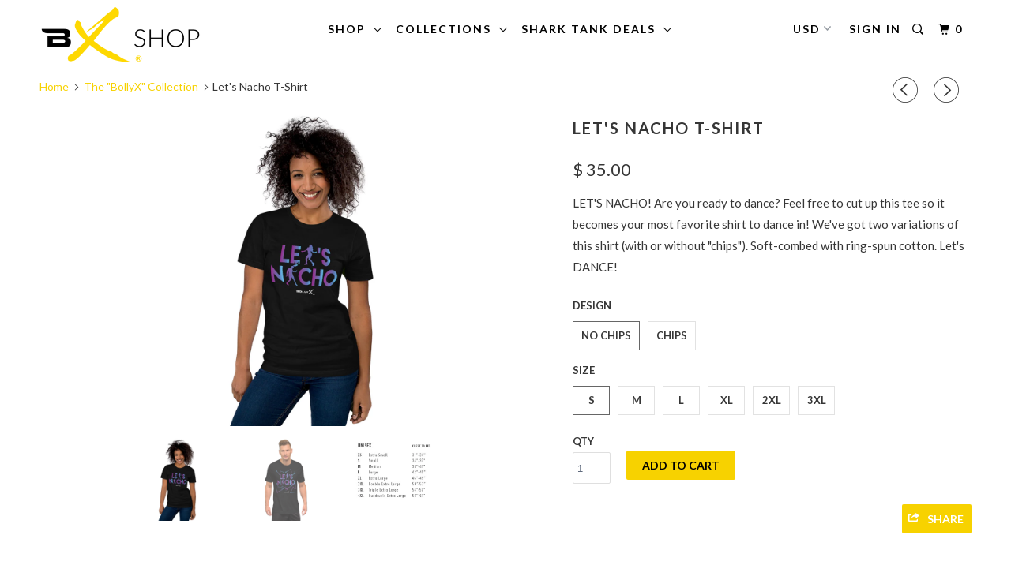

--- FILE ---
content_type: text/html; charset=utf-8
request_url: https://shop.bollyx.com/collections/bollyx-logo/products/lets-nacho-tee-unisex
body_size: 20649
content:
<!DOCTYPE html>
<!--[if lt IE 7 ]><html class="ie ie6" lang="en"> <![endif]-->
<!--[if IE 7 ]><html class="ie ie7" lang="en"> <![endif]-->
<!--[if IE 8 ]><html class="ie ie8" lang="en"> <![endif]-->
<!--[if IE 9 ]><html class="ie ie9" lang="en"> <![endif]-->
<!--[if (gte IE 10)|!(IE)]><!--><html lang="en"> <!--<![endif]-->
  <head>
    <script src="//d1liekpayvooaz.cloudfront.net/apps/customizery/customizery.js?shop=bollyx-swag-shop.myshopify.com"></script>
    
    <meta charset="utf-8">
    <meta http-equiv="cleartype" content="on">
    <meta name="robots" content="index,follow">

    
    <title>&quot;Let&#39;s Nacho&quot; T-Shirt - BollyX the Bollywood Workout</title>

    
      <meta name="description" content="LET&#39;S NACHO! Are you ready to dance? Feel free to cut up this tee so it becomes your most favorite shirt to dance in! We&#39;ve got two variations of this shirt (with or without &quot;chips&quot;). Soft-combed with ring-spun cotton. Let&#39;s DANCE!" />
    

    <!-- Custom Fonts -->
    
      <link href="//fonts.googleapis.com/css?family=.|Lato:light,normal,bold|Lato:light,normal,bold|Lato:light,normal,bold|Lato:light,normal,bold|Lato:light,normal,bold" rel="stylesheet" type="text/css" />
    

    

<meta name="author" content="BollyX">
<meta property="og:url" content="https://bollyx-swag-shop.myshopify.com/products/lets-nacho-tee-unisex">
<meta property="og:site_name" content="BollyX">


  <meta property="og:type" content="product">
  <meta property="og:title" content="Let&#39;s Nacho T-Shirt">
  
    <meta property="og:image" content="http://shop.bollyx.com/cdn/shop/products/ShopifyProducts-2021-02-15T135418.805_600x.png?v=1613422474">
    <meta property="og:image:secure_url" content="https://shop.bollyx.com/cdn/shop/products/ShopifyProducts-2021-02-15T135418.805_600x.png?v=1613422474">
    
  
    <meta property="og:image" content="http://shop.bollyx.com/cdn/shop/products/ShopifyProducts-2021-02-15T135327.014_600x.png?v=1613422474">
    <meta property="og:image:secure_url" content="https://shop.bollyx.com/cdn/shop/products/ShopifyProducts-2021-02-15T135327.014_600x.png?v=1613422474">
    
  
    <meta property="og:image" content="http://shop.bollyx.com/cdn/shop/products/BXLOVEsizechart_b41a08c6-6139-40f7-87ad-b5bede5f7637_600x.jpg?v=1613422474">
    <meta property="og:image:secure_url" content="https://shop.bollyx.com/cdn/shop/products/BXLOVEsizechart_b41a08c6-6139-40f7-87ad-b5bede5f7637_600x.jpg?v=1613422474">
    
  
  <meta property="og:price:amount" content="35.00">
  <meta property="og:price:currency" content="USD">


  <meta property="og:description" content="LET&#39;S NACHO! Are you ready to dance? Feel free to cut up this tee so it becomes your most favorite shirt to dance in! We&#39;ve got two variations of this shirt (with or without &quot;chips&quot;). Soft-combed with ring-spun cotton. Let&#39;s DANCE!">




<meta name="twitter:card" content="summary">

  <meta name="twitter:title" content="Let's Nacho T-Shirt">
  <meta name="twitter:description" content="LET&#39;S NACHO! Are you ready to dance? Feel free to cut up this tee so it becomes your most favorite shirt to dance in! We&#39;ve got two variations of this shirt (with or without &quot;chips&quot;). Soft-combed with ring-spun cotton. Let&#39;s DANCE!">
  <meta name="twitter:image" content="https://shop.bollyx.com/cdn/shop/products/ShopifyProducts-2021-02-15T135418.805_medium.png?v=1613422474">
  <meta name="twitter:image:width" content="240">
  <meta name="twitter:image:height" content="240">


    
      <link rel="prev" href="/collections/bollyx-logo/products/beabeast">
    
    
      <link rel="next" href="/collections/bollyx-logo/products/bx-color-splash-v-neck-t-shirt">
    

    <!-- Mobile Specific Metas -->
    <meta name="HandheldFriendly" content="True">
    <meta name="MobileOptimized" content="320">
    <meta name="viewport" content="width=device-width,initial-scale=1">
    <meta name="theme-color" content="#ffffff">

    <!-- Stylesheets for Parallax 3.1.5 -->
    <link href="//shop.bollyx.com/cdn/shop/t/8/assets/styles.scss.css?v=149449700852388730961700817701" rel="stylesheet" type="text/css" media="all" />

    
      <link rel="shortcut icon" type="image/x-icon" href="//shop.bollyx.com/cdn/shop/files/Fav_88d5bd20-8734-4d35-8c4a-1cb2194d98cc_small.png?v=1613707933">
    

    <link rel="canonical" href="https://bollyx-swag-shop.myshopify.com/products/lets-nacho-tee-unisex" />

    

    <script src="//shop.bollyx.com/cdn/shop/t/8/assets/app.js?v=61445909808026689681717656432" type="text/javascript"></script>

    <!--[if lte IE 8]>
      <link href="//shop.bollyx.com/cdn/shop/t/8/assets/ie.css?v=1024305471161636101492612515" rel="stylesheet" type="text/css" media="all" />
      <script src="//shop.bollyx.com/cdn/shop/t/8/assets/skrollr.ie.js?v=116292453382836155221492612513" type="text/javascript"></script>
    <![endif]-->

    <script>window.performance && window.performance.mark && window.performance.mark('shopify.content_for_header.start');</script><meta id="shopify-digital-wallet" name="shopify-digital-wallet" content="/5430893/digital_wallets/dialog">
<meta name="shopify-checkout-api-token" content="92106ba4f51b47d21071733c325dc0ef">
<meta id="in-context-paypal-metadata" data-shop-id="5430893" data-venmo-supported="false" data-environment="production" data-locale="en_US" data-paypal-v4="true" data-currency="USD">
<link rel="alternate" type="application/json+oembed" href="https://bollyx-swag-shop.myshopify.com/products/lets-nacho-tee-unisex.oembed">
<script async="async" src="/checkouts/internal/preloads.js?locale=en-US"></script>
<link rel="preconnect" href="https://shop.app" crossorigin="anonymous">
<script async="async" src="https://shop.app/checkouts/internal/preloads.js?locale=en-US&shop_id=5430893" crossorigin="anonymous"></script>
<script id="apple-pay-shop-capabilities" type="application/json">{"shopId":5430893,"countryCode":"US","currencyCode":"USD","merchantCapabilities":["supports3DS"],"merchantId":"gid:\/\/shopify\/Shop\/5430893","merchantName":"BollyX","requiredBillingContactFields":["postalAddress","email"],"requiredShippingContactFields":["postalAddress","email"],"shippingType":"shipping","supportedNetworks":["visa","masterCard","amex","discover","elo","jcb"],"total":{"type":"pending","label":"BollyX","amount":"1.00"},"shopifyPaymentsEnabled":true,"supportsSubscriptions":true}</script>
<script id="shopify-features" type="application/json">{"accessToken":"92106ba4f51b47d21071733c325dc0ef","betas":["rich-media-storefront-analytics"],"domain":"shop.bollyx.com","predictiveSearch":true,"shopId":5430893,"locale":"en"}</script>
<script>var Shopify = Shopify || {};
Shopify.shop = "bollyx-swag-shop.myshopify.com";
Shopify.locale = "en";
Shopify.currency = {"active":"USD","rate":"1.0"};
Shopify.country = "US";
Shopify.theme = {"name":"2017 - 2020 Theme","id":173481996,"schema_name":"Parallax","schema_version":"3.1.5","theme_store_id":null,"role":"main"};
Shopify.theme.handle = "null";
Shopify.theme.style = {"id":null,"handle":null};
Shopify.cdnHost = "shop.bollyx.com/cdn";
Shopify.routes = Shopify.routes || {};
Shopify.routes.root = "/";</script>
<script type="module">!function(o){(o.Shopify=o.Shopify||{}).modules=!0}(window);</script>
<script>!function(o){function n(){var o=[];function n(){o.push(Array.prototype.slice.apply(arguments))}return n.q=o,n}var t=o.Shopify=o.Shopify||{};t.loadFeatures=n(),t.autoloadFeatures=n()}(window);</script>
<script>
  window.ShopifyPay = window.ShopifyPay || {};
  window.ShopifyPay.apiHost = "shop.app\/pay";
  window.ShopifyPay.redirectState = null;
</script>
<script id="shop-js-analytics" type="application/json">{"pageType":"product"}</script>
<script defer="defer" async type="module" src="//shop.bollyx.com/cdn/shopifycloud/shop-js/modules/v2/client.init-shop-cart-sync_BT-GjEfc.en.esm.js"></script>
<script defer="defer" async type="module" src="//shop.bollyx.com/cdn/shopifycloud/shop-js/modules/v2/chunk.common_D58fp_Oc.esm.js"></script>
<script defer="defer" async type="module" src="//shop.bollyx.com/cdn/shopifycloud/shop-js/modules/v2/chunk.modal_xMitdFEc.esm.js"></script>
<script type="module">
  await import("//shop.bollyx.com/cdn/shopifycloud/shop-js/modules/v2/client.init-shop-cart-sync_BT-GjEfc.en.esm.js");
await import("//shop.bollyx.com/cdn/shopifycloud/shop-js/modules/v2/chunk.common_D58fp_Oc.esm.js");
await import("//shop.bollyx.com/cdn/shopifycloud/shop-js/modules/v2/chunk.modal_xMitdFEc.esm.js");

  window.Shopify.SignInWithShop?.initShopCartSync?.({"fedCMEnabled":true,"windoidEnabled":true});

</script>
<script>
  window.Shopify = window.Shopify || {};
  if (!window.Shopify.featureAssets) window.Shopify.featureAssets = {};
  window.Shopify.featureAssets['shop-js'] = {"shop-cart-sync":["modules/v2/client.shop-cart-sync_DZOKe7Ll.en.esm.js","modules/v2/chunk.common_D58fp_Oc.esm.js","modules/v2/chunk.modal_xMitdFEc.esm.js"],"init-fed-cm":["modules/v2/client.init-fed-cm_B6oLuCjv.en.esm.js","modules/v2/chunk.common_D58fp_Oc.esm.js","modules/v2/chunk.modal_xMitdFEc.esm.js"],"shop-cash-offers":["modules/v2/client.shop-cash-offers_D2sdYoxE.en.esm.js","modules/v2/chunk.common_D58fp_Oc.esm.js","modules/v2/chunk.modal_xMitdFEc.esm.js"],"shop-login-button":["modules/v2/client.shop-login-button_QeVjl5Y3.en.esm.js","modules/v2/chunk.common_D58fp_Oc.esm.js","modules/v2/chunk.modal_xMitdFEc.esm.js"],"pay-button":["modules/v2/client.pay-button_DXTOsIq6.en.esm.js","modules/v2/chunk.common_D58fp_Oc.esm.js","modules/v2/chunk.modal_xMitdFEc.esm.js"],"shop-button":["modules/v2/client.shop-button_DQZHx9pm.en.esm.js","modules/v2/chunk.common_D58fp_Oc.esm.js","modules/v2/chunk.modal_xMitdFEc.esm.js"],"avatar":["modules/v2/client.avatar_BTnouDA3.en.esm.js"],"init-windoid":["modules/v2/client.init-windoid_CR1B-cfM.en.esm.js","modules/v2/chunk.common_D58fp_Oc.esm.js","modules/v2/chunk.modal_xMitdFEc.esm.js"],"init-shop-for-new-customer-accounts":["modules/v2/client.init-shop-for-new-customer-accounts_C_vY_xzh.en.esm.js","modules/v2/client.shop-login-button_QeVjl5Y3.en.esm.js","modules/v2/chunk.common_D58fp_Oc.esm.js","modules/v2/chunk.modal_xMitdFEc.esm.js"],"init-shop-email-lookup-coordinator":["modules/v2/client.init-shop-email-lookup-coordinator_BI7n9ZSv.en.esm.js","modules/v2/chunk.common_D58fp_Oc.esm.js","modules/v2/chunk.modal_xMitdFEc.esm.js"],"init-shop-cart-sync":["modules/v2/client.init-shop-cart-sync_BT-GjEfc.en.esm.js","modules/v2/chunk.common_D58fp_Oc.esm.js","modules/v2/chunk.modal_xMitdFEc.esm.js"],"shop-toast-manager":["modules/v2/client.shop-toast-manager_DiYdP3xc.en.esm.js","modules/v2/chunk.common_D58fp_Oc.esm.js","modules/v2/chunk.modal_xMitdFEc.esm.js"],"init-customer-accounts":["modules/v2/client.init-customer-accounts_D9ZNqS-Q.en.esm.js","modules/v2/client.shop-login-button_QeVjl5Y3.en.esm.js","modules/v2/chunk.common_D58fp_Oc.esm.js","modules/v2/chunk.modal_xMitdFEc.esm.js"],"init-customer-accounts-sign-up":["modules/v2/client.init-customer-accounts-sign-up_iGw4briv.en.esm.js","modules/v2/client.shop-login-button_QeVjl5Y3.en.esm.js","modules/v2/chunk.common_D58fp_Oc.esm.js","modules/v2/chunk.modal_xMitdFEc.esm.js"],"shop-follow-button":["modules/v2/client.shop-follow-button_CqMgW2wH.en.esm.js","modules/v2/chunk.common_D58fp_Oc.esm.js","modules/v2/chunk.modal_xMitdFEc.esm.js"],"checkout-modal":["modules/v2/client.checkout-modal_xHeaAweL.en.esm.js","modules/v2/chunk.common_D58fp_Oc.esm.js","modules/v2/chunk.modal_xMitdFEc.esm.js"],"shop-login":["modules/v2/client.shop-login_D91U-Q7h.en.esm.js","modules/v2/chunk.common_D58fp_Oc.esm.js","modules/v2/chunk.modal_xMitdFEc.esm.js"],"lead-capture":["modules/v2/client.lead-capture_BJmE1dJe.en.esm.js","modules/v2/chunk.common_D58fp_Oc.esm.js","modules/v2/chunk.modal_xMitdFEc.esm.js"],"payment-terms":["modules/v2/client.payment-terms_Ci9AEqFq.en.esm.js","modules/v2/chunk.common_D58fp_Oc.esm.js","modules/v2/chunk.modal_xMitdFEc.esm.js"]};
</script>
<script>(function() {
  var isLoaded = false;
  function asyncLoad() {
    if (isLoaded) return;
    isLoaded = true;
    var urls = ["\/\/d1liekpayvooaz.cloudfront.net\/apps\/customizery\/customizery.js?shop=bollyx-swag-shop.myshopify.com","https:\/\/api.revy.io\/bundle.js?shop=bollyx-swag-shop.myshopify.com","https:\/\/stack-discounts.merchantyard.com\/js\/integrations\/script.js?v=66221\u0026shop=bollyx-swag-shop.myshopify.com","https:\/\/app.teelaunch.com\/sizing-charts-script.js?shop=bollyx-swag-shop.myshopify.com","\/\/cdn.shopify.com\/proxy\/a8c91d573e2174b63c8aa452d442d51a3c40d8c1f9c8b5c5c1513f0c9a8defc7\/static.cdn.printful.com\/static\/js\/external\/shopify-product-customizer.js?v=0.28\u0026shop=bollyx-swag-shop.myshopify.com\u0026sp-cache-control=cHVibGljLCBtYXgtYWdlPTkwMA","https:\/\/static.klaviyo.com\/onsite\/js\/Xn2fvh\/klaviyo.js?company_id=Xn2fvh\u0026shop=bollyx-swag-shop.myshopify.com","https:\/\/ecommerce-editor-connector.live.gelato.tech\/ecommerce-editor\/v1\/shopify.esm.js?c=d6e60b27-e35a-4c30-bcd4-378d655977a5\u0026s=0847b982-c3cc-4935-bacc-dbf71c066ba3\u0026shop=bollyx-swag-shop.myshopify.com"];
    for (var i = 0; i < urls.length; i++) {
      var s = document.createElement('script');
      s.type = 'text/javascript';
      s.async = true;
      s.src = urls[i];
      var x = document.getElementsByTagName('script')[0];
      x.parentNode.insertBefore(s, x);
    }
  };
  if(window.attachEvent) {
    window.attachEvent('onload', asyncLoad);
  } else {
    window.addEventListener('load', asyncLoad, false);
  }
})();</script>
<script id="__st">var __st={"a":5430893,"offset":-18000,"reqid":"0eee37c6-c577-4b17-a6e2-7bc38a9a5886-1769203250","pageurl":"shop.bollyx.com\/collections\/bollyx-logo\/products\/lets-nacho-tee-unisex","u":"2f0c9db10023","p":"product","rtyp":"product","rid":4529734189169};</script>
<script>window.ShopifyPaypalV4VisibilityTracking = true;</script>
<script id="captcha-bootstrap">!function(){'use strict';const t='contact',e='account',n='new_comment',o=[[t,t],['blogs',n],['comments',n],[t,'customer']],c=[[e,'customer_login'],[e,'guest_login'],[e,'recover_customer_password'],[e,'create_customer']],r=t=>t.map((([t,e])=>`form[action*='/${t}']:not([data-nocaptcha='true']) input[name='form_type'][value='${e}']`)).join(','),a=t=>()=>t?[...document.querySelectorAll(t)].map((t=>t.form)):[];function s(){const t=[...o],e=r(t);return a(e)}const i='password',u='form_key',d=['recaptcha-v3-token','g-recaptcha-response','h-captcha-response',i],f=()=>{try{return window.sessionStorage}catch{return}},m='__shopify_v',_=t=>t.elements[u];function p(t,e,n=!1){try{const o=window.sessionStorage,c=JSON.parse(o.getItem(e)),{data:r}=function(t){const{data:e,action:n}=t;return t[m]||n?{data:e,action:n}:{data:t,action:n}}(c);for(const[e,n]of Object.entries(r))t.elements[e]&&(t.elements[e].value=n);n&&o.removeItem(e)}catch(o){console.error('form repopulation failed',{error:o})}}const l='form_type',E='cptcha';function T(t){t.dataset[E]=!0}const w=window,h=w.document,L='Shopify',v='ce_forms',y='captcha';let A=!1;((t,e)=>{const n=(g='f06e6c50-85a8-45c8-87d0-21a2b65856fe',I='https://cdn.shopify.com/shopifycloud/storefront-forms-hcaptcha/ce_storefront_forms_captcha_hcaptcha.v1.5.2.iife.js',D={infoText:'Protected by hCaptcha',privacyText:'Privacy',termsText:'Terms'},(t,e,n)=>{const o=w[L][v],c=o.bindForm;if(c)return c(t,g,e,D).then(n);var r;o.q.push([[t,g,e,D],n]),r=I,A||(h.body.append(Object.assign(h.createElement('script'),{id:'captcha-provider',async:!0,src:r})),A=!0)});var g,I,D;w[L]=w[L]||{},w[L][v]=w[L][v]||{},w[L][v].q=[],w[L][y]=w[L][y]||{},w[L][y].protect=function(t,e){n(t,void 0,e),T(t)},Object.freeze(w[L][y]),function(t,e,n,w,h,L){const[v,y,A,g]=function(t,e,n){const i=e?o:[],u=t?c:[],d=[...i,...u],f=r(d),m=r(i),_=r(d.filter((([t,e])=>n.includes(e))));return[a(f),a(m),a(_),s()]}(w,h,L),I=t=>{const e=t.target;return e instanceof HTMLFormElement?e:e&&e.form},D=t=>v().includes(t);t.addEventListener('submit',(t=>{const e=I(t);if(!e)return;const n=D(e)&&!e.dataset.hcaptchaBound&&!e.dataset.recaptchaBound,o=_(e),c=g().includes(e)&&(!o||!o.value);(n||c)&&t.preventDefault(),c&&!n&&(function(t){try{if(!f())return;!function(t){const e=f();if(!e)return;const n=_(t);if(!n)return;const o=n.value;o&&e.removeItem(o)}(t);const e=Array.from(Array(32),(()=>Math.random().toString(36)[2])).join('');!function(t,e){_(t)||t.append(Object.assign(document.createElement('input'),{type:'hidden',name:u})),t.elements[u].value=e}(t,e),function(t,e){const n=f();if(!n)return;const o=[...t.querySelectorAll(`input[type='${i}']`)].map((({name:t})=>t)),c=[...d,...o],r={};for(const[a,s]of new FormData(t).entries())c.includes(a)||(r[a]=s);n.setItem(e,JSON.stringify({[m]:1,action:t.action,data:r}))}(t,e)}catch(e){console.error('failed to persist form',e)}}(e),e.submit())}));const S=(t,e)=>{t&&!t.dataset[E]&&(n(t,e.some((e=>e===t))),T(t))};for(const o of['focusin','change'])t.addEventListener(o,(t=>{const e=I(t);D(e)&&S(e,y())}));const B=e.get('form_key'),M=e.get(l),P=B&&M;t.addEventListener('DOMContentLoaded',(()=>{const t=y();if(P)for(const e of t)e.elements[l].value===M&&p(e,B);[...new Set([...A(),...v().filter((t=>'true'===t.dataset.shopifyCaptcha))])].forEach((e=>S(e,t)))}))}(h,new URLSearchParams(w.location.search),n,t,e,['guest_login'])})(!0,!0)}();</script>
<script integrity="sha256-4kQ18oKyAcykRKYeNunJcIwy7WH5gtpwJnB7kiuLZ1E=" data-source-attribution="shopify.loadfeatures" defer="defer" src="//shop.bollyx.com/cdn/shopifycloud/storefront/assets/storefront/load_feature-a0a9edcb.js" crossorigin="anonymous"></script>
<script crossorigin="anonymous" defer="defer" src="//shop.bollyx.com/cdn/shopifycloud/storefront/assets/shopify_pay/storefront-65b4c6d7.js?v=20250812"></script>
<script data-source-attribution="shopify.dynamic_checkout.dynamic.init">var Shopify=Shopify||{};Shopify.PaymentButton=Shopify.PaymentButton||{isStorefrontPortableWallets:!0,init:function(){window.Shopify.PaymentButton.init=function(){};var t=document.createElement("script");t.src="https://shop.bollyx.com/cdn/shopifycloud/portable-wallets/latest/portable-wallets.en.js",t.type="module",document.head.appendChild(t)}};
</script>
<script data-source-attribution="shopify.dynamic_checkout.buyer_consent">
  function portableWalletsHideBuyerConsent(e){var t=document.getElementById("shopify-buyer-consent"),n=document.getElementById("shopify-subscription-policy-button");t&&n&&(t.classList.add("hidden"),t.setAttribute("aria-hidden","true"),n.removeEventListener("click",e))}function portableWalletsShowBuyerConsent(e){var t=document.getElementById("shopify-buyer-consent"),n=document.getElementById("shopify-subscription-policy-button");t&&n&&(t.classList.remove("hidden"),t.removeAttribute("aria-hidden"),n.addEventListener("click",e))}window.Shopify?.PaymentButton&&(window.Shopify.PaymentButton.hideBuyerConsent=portableWalletsHideBuyerConsent,window.Shopify.PaymentButton.showBuyerConsent=portableWalletsShowBuyerConsent);
</script>
<script data-source-attribution="shopify.dynamic_checkout.cart.bootstrap">document.addEventListener("DOMContentLoaded",(function(){function t(){return document.querySelector("shopify-accelerated-checkout-cart, shopify-accelerated-checkout")}if(t())Shopify.PaymentButton.init();else{new MutationObserver((function(e,n){t()&&(Shopify.PaymentButton.init(),n.disconnect())})).observe(document.body,{childList:!0,subtree:!0})}}));
</script>
<link id="shopify-accelerated-checkout-styles" rel="stylesheet" media="screen" href="https://shop.bollyx.com/cdn/shopifycloud/portable-wallets/latest/accelerated-checkout-backwards-compat.css" crossorigin="anonymous">
<style id="shopify-accelerated-checkout-cart">
        #shopify-buyer-consent {
  margin-top: 1em;
  display: inline-block;
  width: 100%;
}

#shopify-buyer-consent.hidden {
  display: none;
}

#shopify-subscription-policy-button {
  background: none;
  border: none;
  padding: 0;
  text-decoration: underline;
  font-size: inherit;
  cursor: pointer;
}

#shopify-subscription-policy-button::before {
  box-shadow: none;
}

      </style>

<script>window.performance && window.performance.mark && window.performance.mark('shopify.content_for_header.end');</script>
  



<!-- Hits Analytics tracking code -->

  

<!-- end of Hits Analytics code -->

    


<!-- Global site tag (gtag.js) - Google Ads: 978560266 -->
<script async src="https://www.googletagmanager.com/gtag/js?id=AW-978560266"></script>
<script>
  window.dataLayer = window.dataLayer || [];
  function gtag(){dataLayer.push(arguments);}
  gtag('js', new Date());

  gtag('config', 'AW-978560266');
</script>


<!-- Facebook Shop.Bollyx Domain-->   
    <meta name="facebook-domain-verification" content="viznairhvt35wvcmzf10n4klkwjjp4" />
 
<!-- BeginConsistentCartAddon --><script>Shopify.customer_logged_in = false ;Shopify.customer_email = "" ;Shopify.log_uuids = true;</script><!-- EndConsistentCartAddon -->
<link href="https://monorail-edge.shopifysvc.com" rel="dns-prefetch">
<script>(function(){if ("sendBeacon" in navigator && "performance" in window) {try {var session_token_from_headers = performance.getEntriesByType('navigation')[0].serverTiming.find(x => x.name == '_s').description;} catch {var session_token_from_headers = undefined;}var session_cookie_matches = document.cookie.match(/_shopify_s=([^;]*)/);var session_token_from_cookie = session_cookie_matches && session_cookie_matches.length === 2 ? session_cookie_matches[1] : "";var session_token = session_token_from_headers || session_token_from_cookie || "";function handle_abandonment_event(e) {var entries = performance.getEntries().filter(function(entry) {return /monorail-edge.shopifysvc.com/.test(entry.name);});if (!window.abandonment_tracked && entries.length === 0) {window.abandonment_tracked = true;var currentMs = Date.now();var navigation_start = performance.timing.navigationStart;var payload = {shop_id: 5430893,url: window.location.href,navigation_start,duration: currentMs - navigation_start,session_token,page_type: "product"};window.navigator.sendBeacon("https://monorail-edge.shopifysvc.com/v1/produce", JSON.stringify({schema_id: "online_store_buyer_site_abandonment/1.1",payload: payload,metadata: {event_created_at_ms: currentMs,event_sent_at_ms: currentMs}}));}}window.addEventListener('pagehide', handle_abandonment_event);}}());</script>
<script id="web-pixels-manager-setup">(function e(e,d,r,n,o){if(void 0===o&&(o={}),!Boolean(null===(a=null===(i=window.Shopify)||void 0===i?void 0:i.analytics)||void 0===a?void 0:a.replayQueue)){var i,a;window.Shopify=window.Shopify||{};var t=window.Shopify;t.analytics=t.analytics||{};var s=t.analytics;s.replayQueue=[],s.publish=function(e,d,r){return s.replayQueue.push([e,d,r]),!0};try{self.performance.mark("wpm:start")}catch(e){}var l=function(){var e={modern:/Edge?\/(1{2}[4-9]|1[2-9]\d|[2-9]\d{2}|\d{4,})\.\d+(\.\d+|)|Firefox\/(1{2}[4-9]|1[2-9]\d|[2-9]\d{2}|\d{4,})\.\d+(\.\d+|)|Chrom(ium|e)\/(9{2}|\d{3,})\.\d+(\.\d+|)|(Maci|X1{2}).+ Version\/(15\.\d+|(1[6-9]|[2-9]\d|\d{3,})\.\d+)([,.]\d+|)( \(\w+\)|)( Mobile\/\w+|) Safari\/|Chrome.+OPR\/(9{2}|\d{3,})\.\d+\.\d+|(CPU[ +]OS|iPhone[ +]OS|CPU[ +]iPhone|CPU IPhone OS|CPU iPad OS)[ +]+(15[._]\d+|(1[6-9]|[2-9]\d|\d{3,})[._]\d+)([._]\d+|)|Android:?[ /-](13[3-9]|1[4-9]\d|[2-9]\d{2}|\d{4,})(\.\d+|)(\.\d+|)|Android.+Firefox\/(13[5-9]|1[4-9]\d|[2-9]\d{2}|\d{4,})\.\d+(\.\d+|)|Android.+Chrom(ium|e)\/(13[3-9]|1[4-9]\d|[2-9]\d{2}|\d{4,})\.\d+(\.\d+|)|SamsungBrowser\/([2-9]\d|\d{3,})\.\d+/,legacy:/Edge?\/(1[6-9]|[2-9]\d|\d{3,})\.\d+(\.\d+|)|Firefox\/(5[4-9]|[6-9]\d|\d{3,})\.\d+(\.\d+|)|Chrom(ium|e)\/(5[1-9]|[6-9]\d|\d{3,})\.\d+(\.\d+|)([\d.]+$|.*Safari\/(?![\d.]+ Edge\/[\d.]+$))|(Maci|X1{2}).+ Version\/(10\.\d+|(1[1-9]|[2-9]\d|\d{3,})\.\d+)([,.]\d+|)( \(\w+\)|)( Mobile\/\w+|) Safari\/|Chrome.+OPR\/(3[89]|[4-9]\d|\d{3,})\.\d+\.\d+|(CPU[ +]OS|iPhone[ +]OS|CPU[ +]iPhone|CPU IPhone OS|CPU iPad OS)[ +]+(10[._]\d+|(1[1-9]|[2-9]\d|\d{3,})[._]\d+)([._]\d+|)|Android:?[ /-](13[3-9]|1[4-9]\d|[2-9]\d{2}|\d{4,})(\.\d+|)(\.\d+|)|Mobile Safari.+OPR\/([89]\d|\d{3,})\.\d+\.\d+|Android.+Firefox\/(13[5-9]|1[4-9]\d|[2-9]\d{2}|\d{4,})\.\d+(\.\d+|)|Android.+Chrom(ium|e)\/(13[3-9]|1[4-9]\d|[2-9]\d{2}|\d{4,})\.\d+(\.\d+|)|Android.+(UC? ?Browser|UCWEB|U3)[ /]?(15\.([5-9]|\d{2,})|(1[6-9]|[2-9]\d|\d{3,})\.\d+)\.\d+|SamsungBrowser\/(5\.\d+|([6-9]|\d{2,})\.\d+)|Android.+MQ{2}Browser\/(14(\.(9|\d{2,})|)|(1[5-9]|[2-9]\d|\d{3,})(\.\d+|))(\.\d+|)|K[Aa][Ii]OS\/(3\.\d+|([4-9]|\d{2,})\.\d+)(\.\d+|)/},d=e.modern,r=e.legacy,n=navigator.userAgent;return n.match(d)?"modern":n.match(r)?"legacy":"unknown"}(),u="modern"===l?"modern":"legacy",c=(null!=n?n:{modern:"",legacy:""})[u],f=function(e){return[e.baseUrl,"/wpm","/b",e.hashVersion,"modern"===e.buildTarget?"m":"l",".js"].join("")}({baseUrl:d,hashVersion:r,buildTarget:u}),m=function(e){var d=e.version,r=e.bundleTarget,n=e.surface,o=e.pageUrl,i=e.monorailEndpoint;return{emit:function(e){var a=e.status,t=e.errorMsg,s=(new Date).getTime(),l=JSON.stringify({metadata:{event_sent_at_ms:s},events:[{schema_id:"web_pixels_manager_load/3.1",payload:{version:d,bundle_target:r,page_url:o,status:a,surface:n,error_msg:t},metadata:{event_created_at_ms:s}}]});if(!i)return console&&console.warn&&console.warn("[Web Pixels Manager] No Monorail endpoint provided, skipping logging."),!1;try{return self.navigator.sendBeacon.bind(self.navigator)(i,l)}catch(e){}var u=new XMLHttpRequest;try{return u.open("POST",i,!0),u.setRequestHeader("Content-Type","text/plain"),u.send(l),!0}catch(e){return console&&console.warn&&console.warn("[Web Pixels Manager] Got an unhandled error while logging to Monorail."),!1}}}}({version:r,bundleTarget:l,surface:e.surface,pageUrl:self.location.href,monorailEndpoint:e.monorailEndpoint});try{o.browserTarget=l,function(e){var d=e.src,r=e.async,n=void 0===r||r,o=e.onload,i=e.onerror,a=e.sri,t=e.scriptDataAttributes,s=void 0===t?{}:t,l=document.createElement("script"),u=document.querySelector("head"),c=document.querySelector("body");if(l.async=n,l.src=d,a&&(l.integrity=a,l.crossOrigin="anonymous"),s)for(var f in s)if(Object.prototype.hasOwnProperty.call(s,f))try{l.dataset[f]=s[f]}catch(e){}if(o&&l.addEventListener("load",o),i&&l.addEventListener("error",i),u)u.appendChild(l);else{if(!c)throw new Error("Did not find a head or body element to append the script");c.appendChild(l)}}({src:f,async:!0,onload:function(){if(!function(){var e,d;return Boolean(null===(d=null===(e=window.Shopify)||void 0===e?void 0:e.analytics)||void 0===d?void 0:d.initialized)}()){var d=window.webPixelsManager.init(e)||void 0;if(d){var r=window.Shopify.analytics;r.replayQueue.forEach((function(e){var r=e[0],n=e[1],o=e[2];d.publishCustomEvent(r,n,o)})),r.replayQueue=[],r.publish=d.publishCustomEvent,r.visitor=d.visitor,r.initialized=!0}}},onerror:function(){return m.emit({status:"failed",errorMsg:"".concat(f," has failed to load")})},sri:function(e){var d=/^sha384-[A-Za-z0-9+/=]+$/;return"string"==typeof e&&d.test(e)}(c)?c:"",scriptDataAttributes:o}),m.emit({status:"loading"})}catch(e){m.emit({status:"failed",errorMsg:(null==e?void 0:e.message)||"Unknown error"})}}})({shopId: 5430893,storefrontBaseUrl: "https://bollyx-swag-shop.myshopify.com",extensionsBaseUrl: "https://extensions.shopifycdn.com/cdn/shopifycloud/web-pixels-manager",monorailEndpoint: "https://monorail-edge.shopifysvc.com/unstable/produce_batch",surface: "storefront-renderer",enabledBetaFlags: ["2dca8a86"],webPixelsConfigList: [{"id":"540278897","configuration":"{\"storeIdentity\":\"bollyx-swag-shop.myshopify.com\",\"baseURL\":\"https:\\\/\\\/api.printful.com\\\/shopify-pixels\"}","eventPayloadVersion":"v1","runtimeContext":"STRICT","scriptVersion":"74f275712857ab41bea9d998dcb2f9da","type":"APP","apiClientId":156624,"privacyPurposes":["ANALYTICS","MARKETING","SALE_OF_DATA"],"dataSharingAdjustments":{"protectedCustomerApprovalScopes":["read_customer_address","read_customer_email","read_customer_name","read_customer_personal_data","read_customer_phone"]}},{"id":"349536369","configuration":"{\"config\":\"{\\\"pixel_id\\\":\\\"G-TWB90QKMXD\\\",\\\"gtag_events\\\":[{\\\"type\\\":\\\"purchase\\\",\\\"action_label\\\":\\\"G-TWB90QKMXD\\\"},{\\\"type\\\":\\\"page_view\\\",\\\"action_label\\\":\\\"G-TWB90QKMXD\\\"},{\\\"type\\\":\\\"view_item\\\",\\\"action_label\\\":\\\"G-TWB90QKMXD\\\"},{\\\"type\\\":\\\"search\\\",\\\"action_label\\\":\\\"G-TWB90QKMXD\\\"},{\\\"type\\\":\\\"add_to_cart\\\",\\\"action_label\\\":\\\"G-TWB90QKMXD\\\"},{\\\"type\\\":\\\"begin_checkout\\\",\\\"action_label\\\":\\\"G-TWB90QKMXD\\\"},{\\\"type\\\":\\\"add_payment_info\\\",\\\"action_label\\\":\\\"G-TWB90QKMXD\\\"}],\\\"enable_monitoring_mode\\\":false}\"}","eventPayloadVersion":"v1","runtimeContext":"OPEN","scriptVersion":"b2a88bafab3e21179ed38636efcd8a93","type":"APP","apiClientId":1780363,"privacyPurposes":[],"dataSharingAdjustments":{"protectedCustomerApprovalScopes":["read_customer_address","read_customer_email","read_customer_name","read_customer_personal_data","read_customer_phone"]}},{"id":"344031345","configuration":"{\"pixelCode\":\"C6GIGJJEQEH5BUUGQQHG\"}","eventPayloadVersion":"v1","runtimeContext":"STRICT","scriptVersion":"22e92c2ad45662f435e4801458fb78cc","type":"APP","apiClientId":4383523,"privacyPurposes":["ANALYTICS","MARKETING","SALE_OF_DATA"],"dataSharingAdjustments":{"protectedCustomerApprovalScopes":["read_customer_address","read_customer_email","read_customer_name","read_customer_personal_data","read_customer_phone"]}},{"id":"89981041","configuration":"{\"pixel_id\":\"1759627177584171\",\"pixel_type\":\"facebook_pixel\"}","eventPayloadVersion":"v1","runtimeContext":"OPEN","scriptVersion":"ca16bc87fe92b6042fbaa3acc2fbdaa6","type":"APP","apiClientId":2329312,"privacyPurposes":["ANALYTICS","MARKETING","SALE_OF_DATA"],"dataSharingAdjustments":{"protectedCustomerApprovalScopes":["read_customer_address","read_customer_email","read_customer_name","read_customer_personal_data","read_customer_phone"]}},{"id":"99287153","eventPayloadVersion":"v1","runtimeContext":"LAX","scriptVersion":"1","type":"CUSTOM","privacyPurposes":["ANALYTICS"],"name":"Google Analytics tag (migrated)"},{"id":"shopify-app-pixel","configuration":"{}","eventPayloadVersion":"v1","runtimeContext":"STRICT","scriptVersion":"0450","apiClientId":"shopify-pixel","type":"APP","privacyPurposes":["ANALYTICS","MARKETING"]},{"id":"shopify-custom-pixel","eventPayloadVersion":"v1","runtimeContext":"LAX","scriptVersion":"0450","apiClientId":"shopify-pixel","type":"CUSTOM","privacyPurposes":["ANALYTICS","MARKETING"]}],isMerchantRequest: false,initData: {"shop":{"name":"BollyX","paymentSettings":{"currencyCode":"USD"},"myshopifyDomain":"bollyx-swag-shop.myshopify.com","countryCode":"US","storefrontUrl":"https:\/\/bollyx-swag-shop.myshopify.com"},"customer":null,"cart":null,"checkout":null,"productVariants":[{"price":{"amount":35.0,"currencyCode":"USD"},"product":{"title":"Let's Nacho T-Shirt","vendor":"Printful","id":"4529734189169","untranslatedTitle":"Let's Nacho T-Shirt","url":"\/products\/lets-nacho-tee-unisex","type":"T-Shirt"},"id":"31874663055473","image":{"src":"\/\/shop.bollyx.com\/cdn\/shop\/products\/ShopifyProducts-2021-02-15T135418.805.png?v=1613422474"},"sku":"9425887","title":"No chips \/ S","untranslatedTitle":"No chips \/ S"},{"price":{"amount":35.0,"currencyCode":"USD"},"product":{"title":"Let's Nacho T-Shirt","vendor":"Printful","id":"4529734189169","untranslatedTitle":"Let's Nacho T-Shirt","url":"\/products\/lets-nacho-tee-unisex","type":"T-Shirt"},"id":"31874663088241","image":{"src":"\/\/shop.bollyx.com\/cdn\/shop\/products\/ShopifyProducts-2021-02-15T135418.805.png?v=1613422474"},"sku":"7224835","title":"No chips \/ M","untranslatedTitle":"No chips \/ M"},{"price":{"amount":35.0,"currencyCode":"USD"},"product":{"title":"Let's Nacho T-Shirt","vendor":"Printful","id":"4529734189169","untranslatedTitle":"Let's Nacho T-Shirt","url":"\/products\/lets-nacho-tee-unisex","type":"T-Shirt"},"id":"31874663121009","image":{"src":"\/\/shop.bollyx.com\/cdn\/shop\/products\/ShopifyProducts-2021-02-15T135418.805.png?v=1613422474"},"sku":"1432575","title":"No chips \/ L","untranslatedTitle":"No chips \/ L"},{"price":{"amount":35.0,"currencyCode":"USD"},"product":{"title":"Let's Nacho T-Shirt","vendor":"Printful","id":"4529734189169","untranslatedTitle":"Let's Nacho T-Shirt","url":"\/products\/lets-nacho-tee-unisex","type":"T-Shirt"},"id":"31874663153777","image":{"src":"\/\/shop.bollyx.com\/cdn\/shop\/products\/ShopifyProducts-2021-02-15T135418.805.png?v=1613422474"},"sku":"4962315","title":"No chips \/ XL","untranslatedTitle":"No chips \/ XL"},{"price":{"amount":35.0,"currencyCode":"USD"},"product":{"title":"Let's Nacho T-Shirt","vendor":"Printful","id":"4529734189169","untranslatedTitle":"Let's Nacho T-Shirt","url":"\/products\/lets-nacho-tee-unisex","type":"T-Shirt"},"id":"31874663186545","image":{"src":"\/\/shop.bollyx.com\/cdn\/shop\/products\/ShopifyProducts-2021-02-15T135418.805.png?v=1613422474"},"sku":"2469196","title":"No chips \/ 2XL","untranslatedTitle":"No chips \/ 2XL"},{"price":{"amount":35.0,"currencyCode":"USD"},"product":{"title":"Let's Nacho T-Shirt","vendor":"Printful","id":"4529734189169","untranslatedTitle":"Let's Nacho T-Shirt","url":"\/products\/lets-nacho-tee-unisex","type":"T-Shirt"},"id":"31874663219313","image":{"src":"\/\/shop.bollyx.com\/cdn\/shop\/products\/ShopifyProducts-2021-02-15T135418.805.png?v=1613422474"},"sku":"4172689","title":"No chips \/ 3XL","untranslatedTitle":"No chips \/ 3XL"},{"price":{"amount":35.0,"currencyCode":"USD"},"product":{"title":"Let's Nacho T-Shirt","vendor":"Printful","id":"4529734189169","untranslatedTitle":"Let's Nacho T-Shirt","url":"\/products\/lets-nacho-tee-unisex","type":"T-Shirt"},"id":"31874689171569","image":{"src":"\/\/shop.bollyx.com\/cdn\/shop\/products\/ShopifyProducts-2021-02-15T135327.014.png?v=1613422474"},"sku":"3780926","title":"Chips \/ S","untranslatedTitle":"Chips \/ S"},{"price":{"amount":35.0,"currencyCode":"USD"},"product":{"title":"Let's Nacho T-Shirt","vendor":"Printful","id":"4529734189169","untranslatedTitle":"Let's Nacho T-Shirt","url":"\/products\/lets-nacho-tee-unisex","type":"T-Shirt"},"id":"31874689564785","image":{"src":"\/\/shop.bollyx.com\/cdn\/shop\/products\/ShopifyProducts-2021-02-15T135327.014.png?v=1613422474"},"sku":"7266632","title":"Chips \/ M","untranslatedTitle":"Chips \/ M"},{"price":{"amount":35.0,"currencyCode":"USD"},"product":{"title":"Let's Nacho T-Shirt","vendor":"Printful","id":"4529734189169","untranslatedTitle":"Let's Nacho T-Shirt","url":"\/products\/lets-nacho-tee-unisex","type":"T-Shirt"},"id":"31874689630321","image":{"src":"\/\/shop.bollyx.com\/cdn\/shop\/products\/ShopifyProducts-2021-02-15T135327.014.png?v=1613422474"},"sku":"2313566","title":"Chips \/ L","untranslatedTitle":"Chips \/ L"},{"price":{"amount":35.0,"currencyCode":"USD"},"product":{"title":"Let's Nacho T-Shirt","vendor":"Printful","id":"4529734189169","untranslatedTitle":"Let's Nacho T-Shirt","url":"\/products\/lets-nacho-tee-unisex","type":"T-Shirt"},"id":"31874689663089","image":{"src":"\/\/shop.bollyx.com\/cdn\/shop\/products\/ShopifyProducts-2021-02-15T135327.014.png?v=1613422474"},"sku":"2360836","title":"Chips \/ XL","untranslatedTitle":"Chips \/ XL"},{"price":{"amount":35.0,"currencyCode":"USD"},"product":{"title":"Let's Nacho T-Shirt","vendor":"Printful","id":"4529734189169","untranslatedTitle":"Let's Nacho T-Shirt","url":"\/products\/lets-nacho-tee-unisex","type":"T-Shirt"},"id":"31874690351217","image":{"src":"\/\/shop.bollyx.com\/cdn\/shop\/products\/ShopifyProducts-2021-02-15T135327.014.png?v=1613422474"},"sku":"9290582","title":"Chips \/ 2XL","untranslatedTitle":"Chips \/ 2XL"},{"price":{"amount":35.0,"currencyCode":"USD"},"product":{"title":"Let's Nacho T-Shirt","vendor":"Printful","id":"4529734189169","untranslatedTitle":"Let's Nacho T-Shirt","url":"\/products\/lets-nacho-tee-unisex","type":"T-Shirt"},"id":"31874690613361","image":{"src":"\/\/shop.bollyx.com\/cdn\/shop\/products\/ShopifyProducts-2021-02-15T135327.014.png?v=1613422474"},"sku":"6795156","title":"Chips \/ 3XL","untranslatedTitle":"Chips \/ 3XL"}],"purchasingCompany":null},},"https://shop.bollyx.com/cdn","fcfee988w5aeb613cpc8e4bc33m6693e112",{"modern":"","legacy":""},{"shopId":"5430893","storefrontBaseUrl":"https:\/\/bollyx-swag-shop.myshopify.com","extensionBaseUrl":"https:\/\/extensions.shopifycdn.com\/cdn\/shopifycloud\/web-pixels-manager","surface":"storefront-renderer","enabledBetaFlags":"[\"2dca8a86\"]","isMerchantRequest":"false","hashVersion":"fcfee988w5aeb613cpc8e4bc33m6693e112","publish":"custom","events":"[[\"page_viewed\",{}],[\"product_viewed\",{\"productVariant\":{\"price\":{\"amount\":35.0,\"currencyCode\":\"USD\"},\"product\":{\"title\":\"Let's Nacho T-Shirt\",\"vendor\":\"Printful\",\"id\":\"4529734189169\",\"untranslatedTitle\":\"Let's Nacho T-Shirt\",\"url\":\"\/products\/lets-nacho-tee-unisex\",\"type\":\"T-Shirt\"},\"id\":\"31874663055473\",\"image\":{\"src\":\"\/\/shop.bollyx.com\/cdn\/shop\/products\/ShopifyProducts-2021-02-15T135418.805.png?v=1613422474\"},\"sku\":\"9425887\",\"title\":\"No chips \/ S\",\"untranslatedTitle\":\"No chips \/ S\"}}]]"});</script><script>
  window.ShopifyAnalytics = window.ShopifyAnalytics || {};
  window.ShopifyAnalytics.meta = window.ShopifyAnalytics.meta || {};
  window.ShopifyAnalytics.meta.currency = 'USD';
  var meta = {"product":{"id":4529734189169,"gid":"gid:\/\/shopify\/Product\/4529734189169","vendor":"Printful","type":"T-Shirt","handle":"lets-nacho-tee-unisex","variants":[{"id":31874663055473,"price":3500,"name":"Let's Nacho T-Shirt - No chips \/ S","public_title":"No chips \/ S","sku":"9425887"},{"id":31874663088241,"price":3500,"name":"Let's Nacho T-Shirt - No chips \/ M","public_title":"No chips \/ M","sku":"7224835"},{"id":31874663121009,"price":3500,"name":"Let's Nacho T-Shirt - No chips \/ L","public_title":"No chips \/ L","sku":"1432575"},{"id":31874663153777,"price":3500,"name":"Let's Nacho T-Shirt - No chips \/ XL","public_title":"No chips \/ XL","sku":"4962315"},{"id":31874663186545,"price":3500,"name":"Let's Nacho T-Shirt - No chips \/ 2XL","public_title":"No chips \/ 2XL","sku":"2469196"},{"id":31874663219313,"price":3500,"name":"Let's Nacho T-Shirt - No chips \/ 3XL","public_title":"No chips \/ 3XL","sku":"4172689"},{"id":31874689171569,"price":3500,"name":"Let's Nacho T-Shirt - Chips \/ S","public_title":"Chips \/ S","sku":"3780926"},{"id":31874689564785,"price":3500,"name":"Let's Nacho T-Shirt - Chips \/ M","public_title":"Chips \/ M","sku":"7266632"},{"id":31874689630321,"price":3500,"name":"Let's Nacho T-Shirt - Chips \/ L","public_title":"Chips \/ L","sku":"2313566"},{"id":31874689663089,"price":3500,"name":"Let's Nacho T-Shirt - Chips \/ XL","public_title":"Chips \/ XL","sku":"2360836"},{"id":31874690351217,"price":3500,"name":"Let's Nacho T-Shirt - Chips \/ 2XL","public_title":"Chips \/ 2XL","sku":"9290582"},{"id":31874690613361,"price":3500,"name":"Let's Nacho T-Shirt - Chips \/ 3XL","public_title":"Chips \/ 3XL","sku":"6795156"}],"remote":false},"page":{"pageType":"product","resourceType":"product","resourceId":4529734189169,"requestId":"0eee37c6-c577-4b17-a6e2-7bc38a9a5886-1769203250"}};
  for (var attr in meta) {
    window.ShopifyAnalytics.meta[attr] = meta[attr];
  }
</script>
<script class="analytics">
  (function () {
    var customDocumentWrite = function(content) {
      var jquery = null;

      if (window.jQuery) {
        jquery = window.jQuery;
      } else if (window.Checkout && window.Checkout.$) {
        jquery = window.Checkout.$;
      }

      if (jquery) {
        jquery('body').append(content);
      }
    };

    var hasLoggedConversion = function(token) {
      if (token) {
        return document.cookie.indexOf('loggedConversion=' + token) !== -1;
      }
      return false;
    }

    var setCookieIfConversion = function(token) {
      if (token) {
        var twoMonthsFromNow = new Date(Date.now());
        twoMonthsFromNow.setMonth(twoMonthsFromNow.getMonth() + 2);

        document.cookie = 'loggedConversion=' + token + '; expires=' + twoMonthsFromNow;
      }
    }

    var trekkie = window.ShopifyAnalytics.lib = window.trekkie = window.trekkie || [];
    if (trekkie.integrations) {
      return;
    }
    trekkie.methods = [
      'identify',
      'page',
      'ready',
      'track',
      'trackForm',
      'trackLink'
    ];
    trekkie.factory = function(method) {
      return function() {
        var args = Array.prototype.slice.call(arguments);
        args.unshift(method);
        trekkie.push(args);
        return trekkie;
      };
    };
    for (var i = 0; i < trekkie.methods.length; i++) {
      var key = trekkie.methods[i];
      trekkie[key] = trekkie.factory(key);
    }
    trekkie.load = function(config) {
      trekkie.config = config || {};
      trekkie.config.initialDocumentCookie = document.cookie;
      var first = document.getElementsByTagName('script')[0];
      var script = document.createElement('script');
      script.type = 'text/javascript';
      script.onerror = function(e) {
        var scriptFallback = document.createElement('script');
        scriptFallback.type = 'text/javascript';
        scriptFallback.onerror = function(error) {
                var Monorail = {
      produce: function produce(monorailDomain, schemaId, payload) {
        var currentMs = new Date().getTime();
        var event = {
          schema_id: schemaId,
          payload: payload,
          metadata: {
            event_created_at_ms: currentMs,
            event_sent_at_ms: currentMs
          }
        };
        return Monorail.sendRequest("https://" + monorailDomain + "/v1/produce", JSON.stringify(event));
      },
      sendRequest: function sendRequest(endpointUrl, payload) {
        // Try the sendBeacon API
        if (window && window.navigator && typeof window.navigator.sendBeacon === 'function' && typeof window.Blob === 'function' && !Monorail.isIos12()) {
          var blobData = new window.Blob([payload], {
            type: 'text/plain'
          });

          if (window.navigator.sendBeacon(endpointUrl, blobData)) {
            return true;
          } // sendBeacon was not successful

        } // XHR beacon

        var xhr = new XMLHttpRequest();

        try {
          xhr.open('POST', endpointUrl);
          xhr.setRequestHeader('Content-Type', 'text/plain');
          xhr.send(payload);
        } catch (e) {
          console.log(e);
        }

        return false;
      },
      isIos12: function isIos12() {
        return window.navigator.userAgent.lastIndexOf('iPhone; CPU iPhone OS 12_') !== -1 || window.navigator.userAgent.lastIndexOf('iPad; CPU OS 12_') !== -1;
      }
    };
    Monorail.produce('monorail-edge.shopifysvc.com',
      'trekkie_storefront_load_errors/1.1',
      {shop_id: 5430893,
      theme_id: 173481996,
      app_name: "storefront",
      context_url: window.location.href,
      source_url: "//shop.bollyx.com/cdn/s/trekkie.storefront.8d95595f799fbf7e1d32231b9a28fd43b70c67d3.min.js"});

        };
        scriptFallback.async = true;
        scriptFallback.src = '//shop.bollyx.com/cdn/s/trekkie.storefront.8d95595f799fbf7e1d32231b9a28fd43b70c67d3.min.js';
        first.parentNode.insertBefore(scriptFallback, first);
      };
      script.async = true;
      script.src = '//shop.bollyx.com/cdn/s/trekkie.storefront.8d95595f799fbf7e1d32231b9a28fd43b70c67d3.min.js';
      first.parentNode.insertBefore(script, first);
    };
    trekkie.load(
      {"Trekkie":{"appName":"storefront","development":false,"defaultAttributes":{"shopId":5430893,"isMerchantRequest":null,"themeId":173481996,"themeCityHash":"12617860376924725564","contentLanguage":"en","currency":"USD","eventMetadataId":"e4e00fe0-3589-470b-a58c-3ca4d7c59271"},"isServerSideCookieWritingEnabled":true,"monorailRegion":"shop_domain","enabledBetaFlags":["65f19447"]},"Session Attribution":{},"S2S":{"facebookCapiEnabled":true,"source":"trekkie-storefront-renderer","apiClientId":580111}}
    );

    var loaded = false;
    trekkie.ready(function() {
      if (loaded) return;
      loaded = true;

      window.ShopifyAnalytics.lib = window.trekkie;

      var originalDocumentWrite = document.write;
      document.write = customDocumentWrite;
      try { window.ShopifyAnalytics.merchantGoogleAnalytics.call(this); } catch(error) {};
      document.write = originalDocumentWrite;

      window.ShopifyAnalytics.lib.page(null,{"pageType":"product","resourceType":"product","resourceId":4529734189169,"requestId":"0eee37c6-c577-4b17-a6e2-7bc38a9a5886-1769203250","shopifyEmitted":true});

      var match = window.location.pathname.match(/checkouts\/(.+)\/(thank_you|post_purchase)/)
      var token = match? match[1]: undefined;
      if (!hasLoggedConversion(token)) {
        setCookieIfConversion(token);
        window.ShopifyAnalytics.lib.track("Viewed Product",{"currency":"USD","variantId":31874663055473,"productId":4529734189169,"productGid":"gid:\/\/shopify\/Product\/4529734189169","name":"Let's Nacho T-Shirt - No chips \/ S","price":"35.00","sku":"9425887","brand":"Printful","variant":"No chips \/ S","category":"T-Shirt","nonInteraction":true,"remote":false},undefined,undefined,{"shopifyEmitted":true});
      window.ShopifyAnalytics.lib.track("monorail:\/\/trekkie_storefront_viewed_product\/1.1",{"currency":"USD","variantId":31874663055473,"productId":4529734189169,"productGid":"gid:\/\/shopify\/Product\/4529734189169","name":"Let's Nacho T-Shirt - No chips \/ S","price":"35.00","sku":"9425887","brand":"Printful","variant":"No chips \/ S","category":"T-Shirt","nonInteraction":true,"remote":false,"referer":"https:\/\/shop.bollyx.com\/collections\/bollyx-logo\/products\/lets-nacho-tee-unisex"});
      }
    });


        var eventsListenerScript = document.createElement('script');
        eventsListenerScript.async = true;
        eventsListenerScript.src = "//shop.bollyx.com/cdn/shopifycloud/storefront/assets/shop_events_listener-3da45d37.js";
        document.getElementsByTagName('head')[0].appendChild(eventsListenerScript);

})();</script>
  <script>
  if (!window.ga || (window.ga && typeof window.ga !== 'function')) {
    window.ga = function ga() {
      (window.ga.q = window.ga.q || []).push(arguments);
      if (window.Shopify && window.Shopify.analytics && typeof window.Shopify.analytics.publish === 'function') {
        window.Shopify.analytics.publish("ga_stub_called", {}, {sendTo: "google_osp_migration"});
      }
      console.error("Shopify's Google Analytics stub called with:", Array.from(arguments), "\nSee https://help.shopify.com/manual/promoting-marketing/pixels/pixel-migration#google for more information.");
    };
    if (window.Shopify && window.Shopify.analytics && typeof window.Shopify.analytics.publish === 'function') {
      window.Shopify.analytics.publish("ga_stub_initialized", {}, {sendTo: "google_osp_migration"});
    }
  }
</script>
<script
  defer
  src="https://shop.bollyx.com/cdn/shopifycloud/perf-kit/shopify-perf-kit-3.0.4.min.js"
  data-application="storefront-renderer"
  data-shop-id="5430893"
  data-render-region="gcp-us-central1"
  data-page-type="product"
  data-theme-instance-id="173481996"
  data-theme-name="Parallax"
  data-theme-version="3.1.5"
  data-monorail-region="shop_domain"
  data-resource-timing-sampling-rate="10"
  data-shs="true"
  data-shs-beacon="true"
  data-shs-export-with-fetch="true"
  data-shs-logs-sample-rate="1"
  data-shs-beacon-endpoint="https://shop.bollyx.com/api/collect"
></script>
</head>
  <body class="product ">
    <div id="content_wrapper">
      <div id="shopify-section-header" class="shopify-section header-section">
  
    <div class="promo_banner">
      
        <p><a href="https://bollyx-swag-shop.myshopify.com/collections/as-seen-on-shark-tank?shpxid=a622c5e1-b5f9-418b-a7a3-cc7d4f2fef11" title="https://bollyx-swag-shop.myshopify.com/collections/as-seen-on-shark-tank?shpxid=a622c5e1-b5f9-418b-a7a3-cc7d4f2fef11">Cyber sale extended!</a></p><p><a href="https://bollyx-swag-shop.myshopify.com/collections/as-seen-on-shark-tank?shpxid=a622c5e1-b5f9-418b-a7a3-cc7d4f2fef11" title="https://bollyx-swag-shop.myshopify.com/collections/as-seen-on-shark-tank?shpxid=a622c5e1-b5f9-418b-a7a3-cc7d4f2fef11">$99 Instructor Trainings </a>🎉</p><p><a href="https://bollyx-swag-shop.myshopify.com/collections/as-seen-on-shark-tank?shpxid=a622c5e1-b5f9-418b-a7a3-cc7d4f2fef11" title="https://bollyx-swag-shop.myshopify.com/collections/as-seen-on-shark-tank?shpxid=a622c5e1-b5f9-418b-a7a3-cc7d4f2fef11">gift one year of BollyX Pro </a>🎁</p>
      
    </div>
  


<div id="header" class="mm-fixed-top Fixed mobile-header" data-search-enabled="true">
  <a href="#nav" class="icon-menu"><span>Menu</span></a>
  <a href="https://bollyx-swag-shop.myshopify.com" title="BollyX" class="mobile_logo logo">
    
      <img src="//shop.bollyx.com/cdn/shop/files/bx-shop_white-bkg_968a2428-739d-43bb-acc5-b04470d49d99_205x@2x.png?v=1613707818" alt="BollyX" />
    
  </a>
  
    <a href="#cart" class="icon-cart right"><span>0</span></a>
  
</div>

<div class="hidden">
  <div id="nav">
    <ul>
      
        
          <li ><span>Shop</span>
            <ul>
              
                
                  <li ><a href="/collections/rani-collection">Women's</a></li>
                
              
                
                  <li ><a href="/collections/mens">Men's</a></li>
                
              
                
                  <li ><a href="/collections/unisex">Unisex</a></li>
                
              
                
                  <li ><a href="/collections/bollyx-kiddos">Kids</a></li>
                
              
                
                  <li ><a href="/collections/tops">Tops</a></li>
                
              
                
                  <li ><a href="/collections/bottoms-1">Bottoms</a></li>
                
              
                
                  <li ><a href="/collections/outerwear-1">Outerwear</a></li>
                
              
                
                  <li ><a href="/collections/accessories">Accessories</a></li>
                
              
                
                  <li ><a href="/collections/shop-all-1">Shop All</a></li>
                
              
            </ul>
          </li>
        
      
        
          <li ><span>Collections</span>
            <ul>
              
                
                  <li ><a href="/collections/bollyx-instructor-swag">Instructor</a></li>
                
              
                
                  <li ><a href="/collections/slogans">Inspiration</a></li>
                
              
                
                  <li ><a href="/collections/must-haves">MUST Haves</a></li>
                
              
                
                  <li ><a href="/collections">All Collections</a></li>
                
              
            </ul>
          </li>
        
      
        
          <li ><span>Shark Tank Deals</span>
            <ul>
              
                
                  <li ><a href="/collections/bollyx-on-demand">BollyX On Demand</a></li>
                
              
                
                  <li ><a href="/collections/instructor-training">Instructor Training</a></li>
                
              
            </ul>
          </li>
        
      
      
        
          <li>
            <a href="https://bollyx-swag-shop.myshopify.com/customer_authentication/redirect?locale=en&amp;region_country=US" id="customer_login_link">Sign in</a>
          </li>
        
      
      
        <li class="currencies">
          <select id="currencies" class="currencies" name="currencies">
  
  
  <option value="USD" selected="selected">USD</option>
  
    
  
    
    <option value="INR">INR</option>
    
  
    
    <option value="CAD">CAD</option>
    
  
    
    <option value="AUD">AUD</option>
    
  
    
    <option value="GBP">GBP</option>
    
  
    
    <option value="EUR">EUR</option>
    
  
    
    <option value="JPY">JPY</option>
    
  
</select>
        </li>
      
    </ul>
  </div>

  <form action="/checkout" method="post" id="cart">
    <ul data-money-format="$ {{amount}}" data-shop-currency="USD" data-shop-name="BollyX">
      <li class="mm-subtitle"><a class="continue ss-icon" href="#cart"><span class="icon-close"></span></a></li>

      
        <li class="empty_cart">Your Cart is Empty</li>
      
    </ul>
  </form>
</div>

<div class="header default-header header_bar animated
  
    header-background--true
  
  " data-dropdown-position="below_parent">
  <div class="container">
    <div class="three columns logo ">
      <a href="https://bollyx-swag-shop.myshopify.com" title="BollyX">
        
          
            <img src="//shop.bollyx.com/cdn/shop/files/bx-shop_white-bkg_968a2428-739d-43bb-acc5-b04470d49d99_205x@2x.png?v=1613707818" alt="BollyX" class="primary_logo" />
          

          
        
      </a>
    </div>

    <div class="thirteen columns nav mobile_hidden">
      <ul class="menu right">
        
          <li class="currencies">
            <select id="currencies" class="currencies" name="currencies">
  
  
  <option value="USD" selected="selected">USD</option>
  
    
  
    
    <option value="INR">INR</option>
    
  
    
    <option value="CAD">CAD</option>
    
  
    
    <option value="AUD">AUD</option>
    
  
    
    <option value="GBP">GBP</option>
    
  
    
    <option value="EUR">EUR</option>
    
  
    
    <option value="JPY">JPY</option>
    
  
</select>
          </li>
        
        
          <li class="header-account">
            <a href="/account" title="My Account ">Sign in</a>
          </li>
        
        
          <li class="search">
            <a href="/search" title="Search" id="search-toggle"><span class="icon-search"></span></a>
          </li>
        
        
          <li class="cart">
            <a href="#cart" class="icon-cart cart-button"><span>0</span></a>
          </li>
        
      </ul>

      <ul class="menu center">
        
          

            
            
            
            

            <li><a href="/collections/shop-all-1" class="sub-menu  ">Shop
              &nbsp;<span class="icon-arrow-down"></span></a>
              <div class="dropdown animated fadeIn ">
                <div class="dropdown_links clearfix">
                  <ul>
                    
                    
                    
                      
                      <li><a href="/collections/rani-collection">Women's</a></li>
                      

                      
                    
                      
                      <li><a href="/collections/mens">Men's</a></li>
                      

                      
                    
                      
                      <li><a href="/collections/unisex">Unisex</a></li>
                      

                      
                    
                      
                      <li><a href="/collections/bollyx-kiddos">Kids</a></li>
                      

                      
                    
                      
                      <li><a href="/collections/tops">Tops</a></li>
                      

                      
                    
                      
                      <li><a href="/collections/bottoms-1">Bottoms</a></li>
                      

                      
                    
                      
                      <li><a href="/collections/outerwear-1">Outerwear</a></li>
                      

                      
                    
                      
                      <li><a href="/collections/accessories">Accessories</a></li>
                      

                      
                    
                      
                      <li><a href="/collections/shop-all-1">Shop All</a></li>
                      

                      
                    
                  </ul>
                </div>
              </div>
            </li>
          
        
          

            
            
            
            

            <li><a href="/collections" class="sub-menu  ">Collections
              &nbsp;<span class="icon-arrow-down"></span></a>
              <div class="dropdown animated fadeIn ">
                <div class="dropdown_links clearfix">
                  <ul>
                    
                    
                    
                      
                      <li><a href="/collections/bollyx-instructor-swag">Instructor</a></li>
                      

                      
                    
                      
                      <li><a href="/collections/slogans">Inspiration</a></li>
                      

                      
                    
                      
                      <li><a href="/collections/must-haves">MUST Haves</a></li>
                      

                      
                    
                      
                      <li><a href="/collections">All Collections</a></li>
                      

                      
                    
                  </ul>
                </div>
              </div>
            </li>
          
        
          

            
            
            
            

            <li><a href="/collections/as-seen-on-shark-tank" class="sub-menu  ">Shark Tank Deals
              &nbsp;<span class="icon-arrow-down"></span></a>
              <div class="dropdown animated fadeIn ">
                <div class="dropdown_links clearfix">
                  <ul>
                    
                    
                    
                      
                      <li><a href="/collections/bollyx-on-demand">BollyX On Demand</a></li>
                      

                      
                    
                      
                      <li><a href="/collections/instructor-training">Instructor Training</a></li>
                      

                      
                    
                  </ul>
                </div>
              </div>
            </li>
          
        
      </ul>
    </div>

  </div>
</div>

<style>
  div.logo img {
    width: 205px;
    max-width: 100%;
    max-height: 200px;
    display: block;
  }
  .mm-title img {
    max-width: 100%;
    max-height: 60px;
  }
  .header div.logo a {
    padding-top: 2px;
    padding-bottom: 2px;
  }
  
    .nav ul.menu {
      padding-top: 10px;
    }
  

  div.content {
    padding: 0px 0px 0px 0px;
  }

  @media only screen and (max-width: 767px) {
    div.content {
      padding-top: 60px;
    }
  }

  /* Show promo bar on all pages (not just home page) */
  

  /* Show promo bar ONLY on home page */
  
    .promo_banner {
      position: static;
      width: 100%;
    }

    body:not(.index) .promo_banner {
      display: none;
    }

    /* Add some extra space between header and promo, but not when header has a solid background */
    .index .promo_banner ~ .header_bar.is-absolute {
      top: 25px;
    }
  

  
    .dropdown {
      margin-top: -10px;
      z-index: 100;
    }
    .dropdown_links {
      margin-top: 10px;
    }
  

</style>


</div>

      <div class="global-wrapper">
        

<div id="shopify-section-product-template" class="shopify-section product-template-section"><div class="container main content main-wrapper">
  <div class="sixteen columns">
    <div class="clearfix breadcrumb">
      <div class="nav_arrows">
        
          <a href="/collections/bollyx-logo/products/beabeast" title="Previous" class="ss-icon prev"><span class="icon-circle-left"></span></a>
        

        
          <a href="/collections/bollyx-logo/products/bx-color-splash-v-neck-t-shirt" title="Next" class="ss-icon next"><span class="icon-circle-right"></span></a>
        
      </div>
      
  <div class="breadcrumb_text" itemscope itemtype="http://schema.org/BreadcrumbList">
    <span itemprop="itemListElement" itemscope itemtype="http://schema.org/ListItem"><a href="https://bollyx-swag-shop.myshopify.com" title="BollyX" itemprop="item"><span itemprop="name">Home</span></a></span>
    &nbsp;<span class="icon-arrow-right"></span>
    <span itemprop="itemListElement" itemscope itemtype="http://schema.org/ListItem">
      
        <a href="/collections/bollyx-logo" title="The &quot;BollyX&quot; Collection" itemprop="item"><span itemprop="name">The "BollyX" Collection</span></a>
      
    </span>
    &nbsp;<span class="icon-arrow-right"></span>
    Let's Nacho T-Shirt
  </div>


    </div>
  </div>

  
  

  
    <div class="sixteen columns">
      <div class="product-4529734189169">
  

    <div class="section product_section clearfix thumbnail_position--bottom-thumbnails product_slideshow_animation--slide"
       data-thumbnail="bottom-thumbnails"
       data-slideshow-animation="slide"
       data-slideshow-speed="6"
       itemscope itemtype="http://schema.org/Product">

      <div class="nine columns alpha ">
        

<div class="flexslider product_gallery product-4529734189169-gallery product_slider">
  <ul class="slides">
    
      <li data-thumb="//shop.bollyx.com/cdn/shop/products/ShopifyProducts-2021-02-15T135418.805_1024x1024.png?v=1613422474" data-title="Let&#39;s Nacho T-Shirt">
        
          <a href="//shop.bollyx.com/cdn/shop/products/ShopifyProducts-2021-02-15T135418.805.png?v=1613422474" class="fancybox" data-fancybox-group="4529734189169" title="Let&#39;s Nacho T-Shirt">
            <img src="//shop.bollyx.com/cdn/shop/t/8/assets/loader.gif?v=71982450631240610931492612510" data-src="//shop.bollyx.com/cdn/shop/products/ShopifyProducts-2021-02-15T135418.805_1024x1024.png?v=1613422474" data-src-retina="//shop.bollyx.com/cdn/shop/products/ShopifyProducts-2021-02-15T135418.805_2048x2048.png?v=1613422474" alt="Let&#39;s Nacho T-Shirt" data-index="0" data-image-id="16652421398641" data-cloudzoom="zoomImage: '//shop.bollyx.com/cdn/shop/products/ShopifyProducts-2021-02-15T135418.805.png?v=1613422474', tintColor: '#ffffff', zoomPosition: 'inside', zoomOffsetX: 0, touchStartDelay: 250" class="cloudzoom featured_image" />
          </a>
        
      </li>
    
      <li data-thumb="//shop.bollyx.com/cdn/shop/products/ShopifyProducts-2021-02-15T135327.014_1024x1024.png?v=1613422474" data-title="Let&#39;s Nacho T-Shirt">
        
          <a href="//shop.bollyx.com/cdn/shop/products/ShopifyProducts-2021-02-15T135327.014.png?v=1613422474" class="fancybox" data-fancybox-group="4529734189169" title="Let&#39;s Nacho T-Shirt">
            <img src="//shop.bollyx.com/cdn/shop/t/8/assets/loader.gif?v=71982450631240610931492612510" data-src="//shop.bollyx.com/cdn/shop/products/ShopifyProducts-2021-02-15T135327.014_1024x1024.png?v=1613422474" data-src-retina="//shop.bollyx.com/cdn/shop/products/ShopifyProducts-2021-02-15T135327.014_2048x2048.png?v=1613422474" alt="Let&#39;s Nacho T-Shirt" data-index="1" data-image-id="16652419530865" data-cloudzoom="zoomImage: '//shop.bollyx.com/cdn/shop/products/ShopifyProducts-2021-02-15T135327.014.png?v=1613422474', tintColor: '#ffffff', zoomPosition: 'inside', zoomOffsetX: 0, touchStartDelay: 250" class="cloudzoom " />
          </a>
        
      </li>
    
      <li data-thumb="//shop.bollyx.com/cdn/shop/products/BXLOVEsizechart_b41a08c6-6139-40f7-87ad-b5bede5f7637_1024x1024.jpg?v=1613422474" data-title="Let&#39;s Nacho T-Shirt">
        
          <a href="//shop.bollyx.com/cdn/shop/products/BXLOVEsizechart_b41a08c6-6139-40f7-87ad-b5bede5f7637.jpg?v=1613422474" class="fancybox" data-fancybox-group="4529734189169" title="Let&#39;s Nacho T-Shirt">
            <img src="//shop.bollyx.com/cdn/shop/t/8/assets/loader.gif?v=71982450631240610931492612510" data-src="//shop.bollyx.com/cdn/shop/products/BXLOVEsizechart_b41a08c6-6139-40f7-87ad-b5bede5f7637_1024x1024.jpg?v=1613422474" data-src-retina="//shop.bollyx.com/cdn/shop/products/BXLOVEsizechart_b41a08c6-6139-40f7-87ad-b5bede5f7637_2048x2048.jpg?v=1613422474" alt="Let&#39;s Nacho T-Shirt" data-index="2" data-image-id="14945031520369" data-cloudzoom="zoomImage: '//shop.bollyx.com/cdn/shop/products/BXLOVEsizechart_b41a08c6-6139-40f7-87ad-b5bede5f7637.jpg?v=1613422474', tintColor: '#ffffff', zoomPosition: 'inside', zoomOffsetX: 0, touchStartDelay: 250" class="cloudzoom " />
          </a>
        
      </li>
    
  </ul>
</div>
&nbsp;

      </div>

      <div class="seven columns omega">

        
        
        <h1 class="product_name" itemprop="name">Let's Nacho T-Shirt</h1>

        

        

        

        
          <p class="modal_price" itemprop="offers" itemscope itemtype="http://schema.org/Offer">
            <meta itemprop="priceCurrency" content="USD" />
            <meta itemprop="seller" content="BollyX" />
            <link itemprop="availability" href="http://schema.org/InStock">
            <meta itemprop="itemCondition" content="New" />

            <span class="sold_out"></span>
            <span itemprop="price" content="35.00" class="">
              <span class="current_price ">
                
                  <span class="money">$ 35.00</span>
                
              </span>
            </span>
            <span class="was_price">
              
            </span>
          </p>
          
              
  <div class="notify_form notify-form-4529734189169" id="notify-form-4529734189169" style="display:none">
    <p class="message"></p>
    <form method="post" action="/contact#contact_form" id="contact_form" accept-charset="UTF-8" class="contact-form"><input type="hidden" name="form_type" value="contact" /><input type="hidden" name="utf8" value="✓" />
      
        <p>
          <label for="contact[email]">Notify me when this product is available:</label>
          
          
            <input required type="email" class="notify_email" name="contact[email]" id="contact[email]" placeholder="Enter your email address..." value="" />
          
          
          <input type="hidden" name="challenge" value="false" />
          <input type="hidden" name="contact[body]" class="notify_form_message" data-body="Please notify me when Let&#39;s Nacho T-Shirt becomes available - https://bollyx-swag-shop.myshopify.com/products/lets-nacho-tee-unisex" value="Please notify me when Let&#39;s Nacho T-Shirt becomes available - https://bollyx-swag-shop.myshopify.com/products/lets-nacho-tee-unisex" />
          <input class="action_button" type="submit" value="Send" style="margin-bottom:0px" />    
        </p>
      
    </form>
  </div>

          
        

        
          
           <div class="description" itemprop="description">
             <p>LET'S NACHO! Are you ready to dance? Feel free to cut up this tee so it becomes your most favorite shirt to dance in! We've got two variations of this shirt (with or without "chips"). Soft-combed with ring-spun cotton. Let's DANCE! </p>
           </div>
         
        

        
          
  

  <form action="/cart/add"
      method="post"
      class="clearfix product_form init product_form_options"
      id="product-form-4529734189169"
      data-money-format="$ {{amount}}"
      data-shop-currency="USD"
      data-select-id="product-select-4529734189169productproduct-template"
      data-enable-state="true"
      data-product="{&quot;id&quot;:4529734189169,&quot;title&quot;:&quot;Let&#39;s Nacho T-Shirt&quot;,&quot;handle&quot;:&quot;lets-nacho-tee-unisex&quot;,&quot;description&quot;:&quot;\u003cp\u003eLET&#39;S NACHO! Are you ready to dance? Feel free to cut up this tee so it becomes your most favorite shirt to dance in! We&#39;ve got two variations of this shirt (with or without \&quot;chips\&quot;). Soft-combed with ring-spun cotton. Let&#39;s DANCE! \u003c\/p\u003e&quot;,&quot;published_at&quot;:&quot;2021-03-13T20:26:19-05:00&quot;,&quot;created_at&quot;:&quot;2020-07-06T23:20:41-04:00&quot;,&quot;vendor&quot;:&quot;Printful&quot;,&quot;type&quot;:&quot;T-Shirt&quot;,&quot;tags&quot;:[&quot;all&quot;,&quot;black&quot;,&quot;blue&quot;,&quot;bollyx&quot;,&quot;chips&quot;,&quot;dance&quot;,&quot;designed by&quot;,&quot;discount&quot;,&quot;filming&quot;,&quot;let&#39;s nacho&quot;,&quot;men&#39;s&quot;,&quot;must have&quot;,&quot;no chips&quot;,&quot;playlist&quot;,&quot;purple&quot;,&quot;top&quot;,&quot;unisex&quot;,&quot;white&quot;,&quot;women&#39;s&quot;,&quot;yellow&quot;],&quot;price&quot;:3500,&quot;price_min&quot;:3500,&quot;price_max&quot;:3500,&quot;available&quot;:true,&quot;price_varies&quot;:false,&quot;compare_at_price&quot;:null,&quot;compare_at_price_min&quot;:0,&quot;compare_at_price_max&quot;:0,&quot;compare_at_price_varies&quot;:false,&quot;variants&quot;:[{&quot;id&quot;:31874663055473,&quot;title&quot;:&quot;No chips \/ S&quot;,&quot;option1&quot;:&quot;No chips&quot;,&quot;option2&quot;:&quot;S&quot;,&quot;option3&quot;:null,&quot;sku&quot;:&quot;9425887&quot;,&quot;requires_shipping&quot;:true,&quot;taxable&quot;:true,&quot;featured_image&quot;:{&quot;id&quot;:16652421398641,&quot;product_id&quot;:4529734189169,&quot;position&quot;:1,&quot;created_at&quot;:&quot;2021-02-15T15:54:33-05:00&quot;,&quot;updated_at&quot;:&quot;2021-02-15T15:54:34-05:00&quot;,&quot;alt&quot;:null,&quot;width&quot;:2048,&quot;height&quot;:2048,&quot;src&quot;:&quot;\/\/shop.bollyx.com\/cdn\/shop\/products\/ShopifyProducts-2021-02-15T135418.805.png?v=1613422474&quot;,&quot;variant_ids&quot;:[31874663055473,31874663088241,31874663121009,31874663153777,31874663186545,31874663219313]},&quot;available&quot;:true,&quot;name&quot;:&quot;Let&#39;s Nacho T-Shirt - No chips \/ S&quot;,&quot;public_title&quot;:&quot;No chips \/ S&quot;,&quot;options&quot;:[&quot;No chips&quot;,&quot;S&quot;],&quot;price&quot;:3500,&quot;weight&quot;:156,&quot;compare_at_price&quot;:null,&quot;inventory_quantity&quot;:20,&quot;inventory_management&quot;:&quot;shopify&quot;,&quot;inventory_policy&quot;:&quot;deny&quot;,&quot;barcode&quot;:null,&quot;featured_media&quot;:{&quot;alt&quot;:null,&quot;id&quot;:8729225166961,&quot;position&quot;:1,&quot;preview_image&quot;:{&quot;aspect_ratio&quot;:1.0,&quot;height&quot;:2048,&quot;width&quot;:2048,&quot;src&quot;:&quot;\/\/shop.bollyx.com\/cdn\/shop\/products\/ShopifyProducts-2021-02-15T135418.805.png?v=1613422474&quot;}},&quot;requires_selling_plan&quot;:false,&quot;selling_plan_allocations&quot;:[]},{&quot;id&quot;:31874663088241,&quot;title&quot;:&quot;No chips \/ M&quot;,&quot;option1&quot;:&quot;No chips&quot;,&quot;option2&quot;:&quot;M&quot;,&quot;option3&quot;:null,&quot;sku&quot;:&quot;7224835&quot;,&quot;requires_shipping&quot;:true,&quot;taxable&quot;:true,&quot;featured_image&quot;:{&quot;id&quot;:16652421398641,&quot;product_id&quot;:4529734189169,&quot;position&quot;:1,&quot;created_at&quot;:&quot;2021-02-15T15:54:33-05:00&quot;,&quot;updated_at&quot;:&quot;2021-02-15T15:54:34-05:00&quot;,&quot;alt&quot;:null,&quot;width&quot;:2048,&quot;height&quot;:2048,&quot;src&quot;:&quot;\/\/shop.bollyx.com\/cdn\/shop\/products\/ShopifyProducts-2021-02-15T135418.805.png?v=1613422474&quot;,&quot;variant_ids&quot;:[31874663055473,31874663088241,31874663121009,31874663153777,31874663186545,31874663219313]},&quot;available&quot;:true,&quot;name&quot;:&quot;Let&#39;s Nacho T-Shirt - No chips \/ M&quot;,&quot;public_title&quot;:&quot;No chips \/ M&quot;,&quot;options&quot;:[&quot;No chips&quot;,&quot;M&quot;],&quot;price&quot;:3500,&quot;weight&quot;:170,&quot;compare_at_price&quot;:null,&quot;inventory_quantity&quot;:20,&quot;inventory_management&quot;:&quot;shopify&quot;,&quot;inventory_policy&quot;:&quot;deny&quot;,&quot;barcode&quot;:null,&quot;featured_media&quot;:{&quot;alt&quot;:null,&quot;id&quot;:8729225166961,&quot;position&quot;:1,&quot;preview_image&quot;:{&quot;aspect_ratio&quot;:1.0,&quot;height&quot;:2048,&quot;width&quot;:2048,&quot;src&quot;:&quot;\/\/shop.bollyx.com\/cdn\/shop\/products\/ShopifyProducts-2021-02-15T135418.805.png?v=1613422474&quot;}},&quot;requires_selling_plan&quot;:false,&quot;selling_plan_allocations&quot;:[]},{&quot;id&quot;:31874663121009,&quot;title&quot;:&quot;No chips \/ L&quot;,&quot;option1&quot;:&quot;No chips&quot;,&quot;option2&quot;:&quot;L&quot;,&quot;option3&quot;:null,&quot;sku&quot;:&quot;1432575&quot;,&quot;requires_shipping&quot;:true,&quot;taxable&quot;:true,&quot;featured_image&quot;:{&quot;id&quot;:16652421398641,&quot;product_id&quot;:4529734189169,&quot;position&quot;:1,&quot;created_at&quot;:&quot;2021-02-15T15:54:33-05:00&quot;,&quot;updated_at&quot;:&quot;2021-02-15T15:54:34-05:00&quot;,&quot;alt&quot;:null,&quot;width&quot;:2048,&quot;height&quot;:2048,&quot;src&quot;:&quot;\/\/shop.bollyx.com\/cdn\/shop\/products\/ShopifyProducts-2021-02-15T135418.805.png?v=1613422474&quot;,&quot;variant_ids&quot;:[31874663055473,31874663088241,31874663121009,31874663153777,31874663186545,31874663219313]},&quot;available&quot;:true,&quot;name&quot;:&quot;Let&#39;s Nacho T-Shirt - No chips \/ L&quot;,&quot;public_title&quot;:&quot;No chips \/ L&quot;,&quot;options&quot;:[&quot;No chips&quot;,&quot;L&quot;],&quot;price&quot;:3500,&quot;weight&quot;:184,&quot;compare_at_price&quot;:null,&quot;inventory_quantity&quot;:20,&quot;inventory_management&quot;:&quot;shopify&quot;,&quot;inventory_policy&quot;:&quot;deny&quot;,&quot;barcode&quot;:null,&quot;featured_media&quot;:{&quot;alt&quot;:null,&quot;id&quot;:8729225166961,&quot;position&quot;:1,&quot;preview_image&quot;:{&quot;aspect_ratio&quot;:1.0,&quot;height&quot;:2048,&quot;width&quot;:2048,&quot;src&quot;:&quot;\/\/shop.bollyx.com\/cdn\/shop\/products\/ShopifyProducts-2021-02-15T135418.805.png?v=1613422474&quot;}},&quot;requires_selling_plan&quot;:false,&quot;selling_plan_allocations&quot;:[]},{&quot;id&quot;:31874663153777,&quot;title&quot;:&quot;No chips \/ XL&quot;,&quot;option1&quot;:&quot;No chips&quot;,&quot;option2&quot;:&quot;XL&quot;,&quot;option3&quot;:null,&quot;sku&quot;:&quot;4962315&quot;,&quot;requires_shipping&quot;:true,&quot;taxable&quot;:true,&quot;featured_image&quot;:{&quot;id&quot;:16652421398641,&quot;product_id&quot;:4529734189169,&quot;position&quot;:1,&quot;created_at&quot;:&quot;2021-02-15T15:54:33-05:00&quot;,&quot;updated_at&quot;:&quot;2021-02-15T15:54:34-05:00&quot;,&quot;alt&quot;:null,&quot;width&quot;:2048,&quot;height&quot;:2048,&quot;src&quot;:&quot;\/\/shop.bollyx.com\/cdn\/shop\/products\/ShopifyProducts-2021-02-15T135418.805.png?v=1613422474&quot;,&quot;variant_ids&quot;:[31874663055473,31874663088241,31874663121009,31874663153777,31874663186545,31874663219313]},&quot;available&quot;:true,&quot;name&quot;:&quot;Let&#39;s Nacho T-Shirt - No chips \/ XL&quot;,&quot;public_title&quot;:&quot;No chips \/ XL&quot;,&quot;options&quot;:[&quot;No chips&quot;,&quot;XL&quot;],&quot;price&quot;:3500,&quot;weight&quot;:198,&quot;compare_at_price&quot;:null,&quot;inventory_quantity&quot;:20,&quot;inventory_management&quot;:&quot;shopify&quot;,&quot;inventory_policy&quot;:&quot;deny&quot;,&quot;barcode&quot;:null,&quot;featured_media&quot;:{&quot;alt&quot;:null,&quot;id&quot;:8729225166961,&quot;position&quot;:1,&quot;preview_image&quot;:{&quot;aspect_ratio&quot;:1.0,&quot;height&quot;:2048,&quot;width&quot;:2048,&quot;src&quot;:&quot;\/\/shop.bollyx.com\/cdn\/shop\/products\/ShopifyProducts-2021-02-15T135418.805.png?v=1613422474&quot;}},&quot;requires_selling_plan&quot;:false,&quot;selling_plan_allocations&quot;:[]},{&quot;id&quot;:31874663186545,&quot;title&quot;:&quot;No chips \/ 2XL&quot;,&quot;option1&quot;:&quot;No chips&quot;,&quot;option2&quot;:&quot;2XL&quot;,&quot;option3&quot;:null,&quot;sku&quot;:&quot;2469196&quot;,&quot;requires_shipping&quot;:true,&quot;taxable&quot;:true,&quot;featured_image&quot;:{&quot;id&quot;:16652421398641,&quot;product_id&quot;:4529734189169,&quot;position&quot;:1,&quot;created_at&quot;:&quot;2021-02-15T15:54:33-05:00&quot;,&quot;updated_at&quot;:&quot;2021-02-15T15:54:34-05:00&quot;,&quot;alt&quot;:null,&quot;width&quot;:2048,&quot;height&quot;:2048,&quot;src&quot;:&quot;\/\/shop.bollyx.com\/cdn\/shop\/products\/ShopifyProducts-2021-02-15T135418.805.png?v=1613422474&quot;,&quot;variant_ids&quot;:[31874663055473,31874663088241,31874663121009,31874663153777,31874663186545,31874663219313]},&quot;available&quot;:true,&quot;name&quot;:&quot;Let&#39;s Nacho T-Shirt - No chips \/ 2XL&quot;,&quot;public_title&quot;:&quot;No chips \/ 2XL&quot;,&quot;options&quot;:[&quot;No chips&quot;,&quot;2XL&quot;],&quot;price&quot;:3500,&quot;weight&quot;:213,&quot;compare_at_price&quot;:null,&quot;inventory_quantity&quot;:20,&quot;inventory_management&quot;:&quot;shopify&quot;,&quot;inventory_policy&quot;:&quot;deny&quot;,&quot;barcode&quot;:null,&quot;featured_media&quot;:{&quot;alt&quot;:null,&quot;id&quot;:8729225166961,&quot;position&quot;:1,&quot;preview_image&quot;:{&quot;aspect_ratio&quot;:1.0,&quot;height&quot;:2048,&quot;width&quot;:2048,&quot;src&quot;:&quot;\/\/shop.bollyx.com\/cdn\/shop\/products\/ShopifyProducts-2021-02-15T135418.805.png?v=1613422474&quot;}},&quot;requires_selling_plan&quot;:false,&quot;selling_plan_allocations&quot;:[]},{&quot;id&quot;:31874663219313,&quot;title&quot;:&quot;No chips \/ 3XL&quot;,&quot;option1&quot;:&quot;No chips&quot;,&quot;option2&quot;:&quot;3XL&quot;,&quot;option3&quot;:null,&quot;sku&quot;:&quot;4172689&quot;,&quot;requires_shipping&quot;:true,&quot;taxable&quot;:true,&quot;featured_image&quot;:{&quot;id&quot;:16652421398641,&quot;product_id&quot;:4529734189169,&quot;position&quot;:1,&quot;created_at&quot;:&quot;2021-02-15T15:54:33-05:00&quot;,&quot;updated_at&quot;:&quot;2021-02-15T15:54:34-05:00&quot;,&quot;alt&quot;:null,&quot;width&quot;:2048,&quot;height&quot;:2048,&quot;src&quot;:&quot;\/\/shop.bollyx.com\/cdn\/shop\/products\/ShopifyProducts-2021-02-15T135418.805.png?v=1613422474&quot;,&quot;variant_ids&quot;:[31874663055473,31874663088241,31874663121009,31874663153777,31874663186545,31874663219313]},&quot;available&quot;:true,&quot;name&quot;:&quot;Let&#39;s Nacho T-Shirt - No chips \/ 3XL&quot;,&quot;public_title&quot;:&quot;No chips \/ 3XL&quot;,&quot;options&quot;:[&quot;No chips&quot;,&quot;3XL&quot;],&quot;price&quot;:3500,&quot;weight&quot;:227,&quot;compare_at_price&quot;:null,&quot;inventory_quantity&quot;:20,&quot;inventory_management&quot;:&quot;shopify&quot;,&quot;inventory_policy&quot;:&quot;deny&quot;,&quot;barcode&quot;:null,&quot;featured_media&quot;:{&quot;alt&quot;:null,&quot;id&quot;:8729225166961,&quot;position&quot;:1,&quot;preview_image&quot;:{&quot;aspect_ratio&quot;:1.0,&quot;height&quot;:2048,&quot;width&quot;:2048,&quot;src&quot;:&quot;\/\/shop.bollyx.com\/cdn\/shop\/products\/ShopifyProducts-2021-02-15T135418.805.png?v=1613422474&quot;}},&quot;requires_selling_plan&quot;:false,&quot;selling_plan_allocations&quot;:[]},{&quot;id&quot;:31874689171569,&quot;title&quot;:&quot;Chips \/ S&quot;,&quot;option1&quot;:&quot;Chips&quot;,&quot;option2&quot;:&quot;S&quot;,&quot;option3&quot;:null,&quot;sku&quot;:&quot;3780926&quot;,&quot;requires_shipping&quot;:true,&quot;taxable&quot;:true,&quot;featured_image&quot;:{&quot;id&quot;:16652419530865,&quot;product_id&quot;:4529734189169,&quot;position&quot;:2,&quot;created_at&quot;:&quot;2021-02-15T15:54:15-05:00&quot;,&quot;updated_at&quot;:&quot;2021-02-15T15:54:34-05:00&quot;,&quot;alt&quot;:null,&quot;width&quot;:2048,&quot;height&quot;:2048,&quot;src&quot;:&quot;\/\/shop.bollyx.com\/cdn\/shop\/products\/ShopifyProducts-2021-02-15T135327.014.png?v=1613422474&quot;,&quot;variant_ids&quot;:[31874689171569,31874689564785,31874689630321,31874689663089,31874690351217,31874690613361]},&quot;available&quot;:true,&quot;name&quot;:&quot;Let&#39;s Nacho T-Shirt - Chips \/ S&quot;,&quot;public_title&quot;:&quot;Chips \/ S&quot;,&quot;options&quot;:[&quot;Chips&quot;,&quot;S&quot;],&quot;price&quot;:3500,&quot;weight&quot;:156,&quot;compare_at_price&quot;:null,&quot;inventory_quantity&quot;:20,&quot;inventory_management&quot;:&quot;shopify&quot;,&quot;inventory_policy&quot;:&quot;deny&quot;,&quot;barcode&quot;:&quot;&quot;,&quot;featured_media&quot;:{&quot;alt&quot;:null,&quot;id&quot;:8729223168113,&quot;position&quot;:2,&quot;preview_image&quot;:{&quot;aspect_ratio&quot;:1.0,&quot;height&quot;:2048,&quot;width&quot;:2048,&quot;src&quot;:&quot;\/\/shop.bollyx.com\/cdn\/shop\/products\/ShopifyProducts-2021-02-15T135327.014.png?v=1613422474&quot;}},&quot;requires_selling_plan&quot;:false,&quot;selling_plan_allocations&quot;:[]},{&quot;id&quot;:31874689564785,&quot;title&quot;:&quot;Chips \/ M&quot;,&quot;option1&quot;:&quot;Chips&quot;,&quot;option2&quot;:&quot;M&quot;,&quot;option3&quot;:null,&quot;sku&quot;:&quot;7266632&quot;,&quot;requires_shipping&quot;:true,&quot;taxable&quot;:true,&quot;featured_image&quot;:{&quot;id&quot;:16652419530865,&quot;product_id&quot;:4529734189169,&quot;position&quot;:2,&quot;created_at&quot;:&quot;2021-02-15T15:54:15-05:00&quot;,&quot;updated_at&quot;:&quot;2021-02-15T15:54:34-05:00&quot;,&quot;alt&quot;:null,&quot;width&quot;:2048,&quot;height&quot;:2048,&quot;src&quot;:&quot;\/\/shop.bollyx.com\/cdn\/shop\/products\/ShopifyProducts-2021-02-15T135327.014.png?v=1613422474&quot;,&quot;variant_ids&quot;:[31874689171569,31874689564785,31874689630321,31874689663089,31874690351217,31874690613361]},&quot;available&quot;:true,&quot;name&quot;:&quot;Let&#39;s Nacho T-Shirt - Chips \/ M&quot;,&quot;public_title&quot;:&quot;Chips \/ M&quot;,&quot;options&quot;:[&quot;Chips&quot;,&quot;M&quot;],&quot;price&quot;:3500,&quot;weight&quot;:170,&quot;compare_at_price&quot;:null,&quot;inventory_quantity&quot;:20,&quot;inventory_management&quot;:&quot;shopify&quot;,&quot;inventory_policy&quot;:&quot;deny&quot;,&quot;barcode&quot;:&quot;&quot;,&quot;featured_media&quot;:{&quot;alt&quot;:null,&quot;id&quot;:8729223168113,&quot;position&quot;:2,&quot;preview_image&quot;:{&quot;aspect_ratio&quot;:1.0,&quot;height&quot;:2048,&quot;width&quot;:2048,&quot;src&quot;:&quot;\/\/shop.bollyx.com\/cdn\/shop\/products\/ShopifyProducts-2021-02-15T135327.014.png?v=1613422474&quot;}},&quot;requires_selling_plan&quot;:false,&quot;selling_plan_allocations&quot;:[]},{&quot;id&quot;:31874689630321,&quot;title&quot;:&quot;Chips \/ L&quot;,&quot;option1&quot;:&quot;Chips&quot;,&quot;option2&quot;:&quot;L&quot;,&quot;option3&quot;:null,&quot;sku&quot;:&quot;2313566&quot;,&quot;requires_shipping&quot;:true,&quot;taxable&quot;:true,&quot;featured_image&quot;:{&quot;id&quot;:16652419530865,&quot;product_id&quot;:4529734189169,&quot;position&quot;:2,&quot;created_at&quot;:&quot;2021-02-15T15:54:15-05:00&quot;,&quot;updated_at&quot;:&quot;2021-02-15T15:54:34-05:00&quot;,&quot;alt&quot;:null,&quot;width&quot;:2048,&quot;height&quot;:2048,&quot;src&quot;:&quot;\/\/shop.bollyx.com\/cdn\/shop\/products\/ShopifyProducts-2021-02-15T135327.014.png?v=1613422474&quot;,&quot;variant_ids&quot;:[31874689171569,31874689564785,31874689630321,31874689663089,31874690351217,31874690613361]},&quot;available&quot;:true,&quot;name&quot;:&quot;Let&#39;s Nacho T-Shirt - Chips \/ L&quot;,&quot;public_title&quot;:&quot;Chips \/ L&quot;,&quot;options&quot;:[&quot;Chips&quot;,&quot;L&quot;],&quot;price&quot;:3500,&quot;weight&quot;:184,&quot;compare_at_price&quot;:null,&quot;inventory_quantity&quot;:20,&quot;inventory_management&quot;:&quot;shopify&quot;,&quot;inventory_policy&quot;:&quot;deny&quot;,&quot;barcode&quot;:&quot;&quot;,&quot;featured_media&quot;:{&quot;alt&quot;:null,&quot;id&quot;:8729223168113,&quot;position&quot;:2,&quot;preview_image&quot;:{&quot;aspect_ratio&quot;:1.0,&quot;height&quot;:2048,&quot;width&quot;:2048,&quot;src&quot;:&quot;\/\/shop.bollyx.com\/cdn\/shop\/products\/ShopifyProducts-2021-02-15T135327.014.png?v=1613422474&quot;}},&quot;requires_selling_plan&quot;:false,&quot;selling_plan_allocations&quot;:[]},{&quot;id&quot;:31874689663089,&quot;title&quot;:&quot;Chips \/ XL&quot;,&quot;option1&quot;:&quot;Chips&quot;,&quot;option2&quot;:&quot;XL&quot;,&quot;option3&quot;:null,&quot;sku&quot;:&quot;2360836&quot;,&quot;requires_shipping&quot;:true,&quot;taxable&quot;:true,&quot;featured_image&quot;:{&quot;id&quot;:16652419530865,&quot;product_id&quot;:4529734189169,&quot;position&quot;:2,&quot;created_at&quot;:&quot;2021-02-15T15:54:15-05:00&quot;,&quot;updated_at&quot;:&quot;2021-02-15T15:54:34-05:00&quot;,&quot;alt&quot;:null,&quot;width&quot;:2048,&quot;height&quot;:2048,&quot;src&quot;:&quot;\/\/shop.bollyx.com\/cdn\/shop\/products\/ShopifyProducts-2021-02-15T135327.014.png?v=1613422474&quot;,&quot;variant_ids&quot;:[31874689171569,31874689564785,31874689630321,31874689663089,31874690351217,31874690613361]},&quot;available&quot;:true,&quot;name&quot;:&quot;Let&#39;s Nacho T-Shirt - Chips \/ XL&quot;,&quot;public_title&quot;:&quot;Chips \/ XL&quot;,&quot;options&quot;:[&quot;Chips&quot;,&quot;XL&quot;],&quot;price&quot;:3500,&quot;weight&quot;:198,&quot;compare_at_price&quot;:null,&quot;inventory_quantity&quot;:20,&quot;inventory_management&quot;:&quot;shopify&quot;,&quot;inventory_policy&quot;:&quot;deny&quot;,&quot;barcode&quot;:&quot;&quot;,&quot;featured_media&quot;:{&quot;alt&quot;:null,&quot;id&quot;:8729223168113,&quot;position&quot;:2,&quot;preview_image&quot;:{&quot;aspect_ratio&quot;:1.0,&quot;height&quot;:2048,&quot;width&quot;:2048,&quot;src&quot;:&quot;\/\/shop.bollyx.com\/cdn\/shop\/products\/ShopifyProducts-2021-02-15T135327.014.png?v=1613422474&quot;}},&quot;requires_selling_plan&quot;:false,&quot;selling_plan_allocations&quot;:[]},{&quot;id&quot;:31874690351217,&quot;title&quot;:&quot;Chips \/ 2XL&quot;,&quot;option1&quot;:&quot;Chips&quot;,&quot;option2&quot;:&quot;2XL&quot;,&quot;option3&quot;:null,&quot;sku&quot;:&quot;9290582&quot;,&quot;requires_shipping&quot;:true,&quot;taxable&quot;:true,&quot;featured_image&quot;:{&quot;id&quot;:16652419530865,&quot;product_id&quot;:4529734189169,&quot;position&quot;:2,&quot;created_at&quot;:&quot;2021-02-15T15:54:15-05:00&quot;,&quot;updated_at&quot;:&quot;2021-02-15T15:54:34-05:00&quot;,&quot;alt&quot;:null,&quot;width&quot;:2048,&quot;height&quot;:2048,&quot;src&quot;:&quot;\/\/shop.bollyx.com\/cdn\/shop\/products\/ShopifyProducts-2021-02-15T135327.014.png?v=1613422474&quot;,&quot;variant_ids&quot;:[31874689171569,31874689564785,31874689630321,31874689663089,31874690351217,31874690613361]},&quot;available&quot;:true,&quot;name&quot;:&quot;Let&#39;s Nacho T-Shirt - Chips \/ 2XL&quot;,&quot;public_title&quot;:&quot;Chips \/ 2XL&quot;,&quot;options&quot;:[&quot;Chips&quot;,&quot;2XL&quot;],&quot;price&quot;:3500,&quot;weight&quot;:213,&quot;compare_at_price&quot;:null,&quot;inventory_quantity&quot;:20,&quot;inventory_management&quot;:&quot;shopify&quot;,&quot;inventory_policy&quot;:&quot;deny&quot;,&quot;barcode&quot;:&quot;&quot;,&quot;featured_media&quot;:{&quot;alt&quot;:null,&quot;id&quot;:8729223168113,&quot;position&quot;:2,&quot;preview_image&quot;:{&quot;aspect_ratio&quot;:1.0,&quot;height&quot;:2048,&quot;width&quot;:2048,&quot;src&quot;:&quot;\/\/shop.bollyx.com\/cdn\/shop\/products\/ShopifyProducts-2021-02-15T135327.014.png?v=1613422474&quot;}},&quot;requires_selling_plan&quot;:false,&quot;selling_plan_allocations&quot;:[]},{&quot;id&quot;:31874690613361,&quot;title&quot;:&quot;Chips \/ 3XL&quot;,&quot;option1&quot;:&quot;Chips&quot;,&quot;option2&quot;:&quot;3XL&quot;,&quot;option3&quot;:null,&quot;sku&quot;:&quot;6795156&quot;,&quot;requires_shipping&quot;:true,&quot;taxable&quot;:true,&quot;featured_image&quot;:{&quot;id&quot;:16652419530865,&quot;product_id&quot;:4529734189169,&quot;position&quot;:2,&quot;created_at&quot;:&quot;2021-02-15T15:54:15-05:00&quot;,&quot;updated_at&quot;:&quot;2021-02-15T15:54:34-05:00&quot;,&quot;alt&quot;:null,&quot;width&quot;:2048,&quot;height&quot;:2048,&quot;src&quot;:&quot;\/\/shop.bollyx.com\/cdn\/shop\/products\/ShopifyProducts-2021-02-15T135327.014.png?v=1613422474&quot;,&quot;variant_ids&quot;:[31874689171569,31874689564785,31874689630321,31874689663089,31874690351217,31874690613361]},&quot;available&quot;:true,&quot;name&quot;:&quot;Let&#39;s Nacho T-Shirt - Chips \/ 3XL&quot;,&quot;public_title&quot;:&quot;Chips \/ 3XL&quot;,&quot;options&quot;:[&quot;Chips&quot;,&quot;3XL&quot;],&quot;price&quot;:3500,&quot;weight&quot;:227,&quot;compare_at_price&quot;:null,&quot;inventory_quantity&quot;:20,&quot;inventory_management&quot;:&quot;shopify&quot;,&quot;inventory_policy&quot;:&quot;deny&quot;,&quot;barcode&quot;:&quot;&quot;,&quot;featured_media&quot;:{&quot;alt&quot;:null,&quot;id&quot;:8729223168113,&quot;position&quot;:2,&quot;preview_image&quot;:{&quot;aspect_ratio&quot;:1.0,&quot;height&quot;:2048,&quot;width&quot;:2048,&quot;src&quot;:&quot;\/\/shop.bollyx.com\/cdn\/shop\/products\/ShopifyProducts-2021-02-15T135327.014.png?v=1613422474&quot;}},&quot;requires_selling_plan&quot;:false,&quot;selling_plan_allocations&quot;:[]}],&quot;images&quot;:[&quot;\/\/shop.bollyx.com\/cdn\/shop\/products\/ShopifyProducts-2021-02-15T135418.805.png?v=1613422474&quot;,&quot;\/\/shop.bollyx.com\/cdn\/shop\/products\/ShopifyProducts-2021-02-15T135327.014.png?v=1613422474&quot;,&quot;\/\/shop.bollyx.com\/cdn\/shop\/products\/BXLOVEsizechart_b41a08c6-6139-40f7-87ad-b5bede5f7637.jpg?v=1613422474&quot;],&quot;featured_image&quot;:&quot;\/\/shop.bollyx.com\/cdn\/shop\/products\/ShopifyProducts-2021-02-15T135418.805.png?v=1613422474&quot;,&quot;options&quot;:[&quot;Design&quot;,&quot;Size&quot;],&quot;media&quot;:[{&quot;alt&quot;:null,&quot;id&quot;:8729225166961,&quot;position&quot;:1,&quot;preview_image&quot;:{&quot;aspect_ratio&quot;:1.0,&quot;height&quot;:2048,&quot;width&quot;:2048,&quot;src&quot;:&quot;\/\/shop.bollyx.com\/cdn\/shop\/products\/ShopifyProducts-2021-02-15T135418.805.png?v=1613422474&quot;},&quot;aspect_ratio&quot;:1.0,&quot;height&quot;:2048,&quot;media_type&quot;:&quot;image&quot;,&quot;src&quot;:&quot;\/\/shop.bollyx.com\/cdn\/shop\/products\/ShopifyProducts-2021-02-15T135418.805.png?v=1613422474&quot;,&quot;width&quot;:2048},{&quot;alt&quot;:null,&quot;id&quot;:8729223168113,&quot;position&quot;:2,&quot;preview_image&quot;:{&quot;aspect_ratio&quot;:1.0,&quot;height&quot;:2048,&quot;width&quot;:2048,&quot;src&quot;:&quot;\/\/shop.bollyx.com\/cdn\/shop\/products\/ShopifyProducts-2021-02-15T135327.014.png?v=1613422474&quot;},&quot;aspect_ratio&quot;:1.0,&quot;height&quot;:2048,&quot;media_type&quot;:&quot;image&quot;,&quot;src&quot;:&quot;\/\/shop.bollyx.com\/cdn\/shop\/products\/ShopifyProducts-2021-02-15T135327.014.png?v=1613422474&quot;,&quot;width&quot;:2048},{&quot;alt&quot;:null,&quot;id&quot;:7112468234353,&quot;position&quot;:3,&quot;preview_image&quot;:{&quot;aspect_ratio&quot;:1.28,&quot;height&quot;:250,&quot;width&quot;:320,&quot;src&quot;:&quot;\/\/shop.bollyx.com\/cdn\/shop\/products\/BXLOVEsizechart_b41a08c6-6139-40f7-87ad-b5bede5f7637.jpg?v=1613422474&quot;},&quot;aspect_ratio&quot;:1.28,&quot;height&quot;:250,&quot;media_type&quot;:&quot;image&quot;,&quot;src&quot;:&quot;\/\/shop.bollyx.com\/cdn\/shop\/products\/BXLOVEsizechart_b41a08c6-6139-40f7-87ad-b5bede5f7637.jpg?v=1613422474&quot;,&quot;width&quot;:320}],&quot;requires_selling_plan&quot;:false,&quot;selling_plan_groups&quot;:[],&quot;content&quot;:&quot;\u003cp\u003eLET&#39;S NACHO! Are you ready to dance? Feel free to cut up this tee so it becomes your most favorite shirt to dance in! We&#39;ve got two variations of this shirt (with or without \&quot;chips\&quot;). Soft-combed with ring-spun cotton. Let&#39;s DANCE! \u003c\/p\u003e&quot;}"
      data-product-id="4529734189169">

    


    

    
      <div class="select">
        <select id="product-select-4529734189169productproduct-template" name="id" class="multi_select">
          
            <option selected="selected" value="31874663055473" data-sku="9425887">No chips / S</option>
          
            <option  value="31874663088241" data-sku="7224835">No chips / M</option>
          
            <option  value="31874663121009" data-sku="1432575">No chips / L</option>
          
            <option  value="31874663153777" data-sku="4962315">No chips / XL</option>
          
            <option  value="31874663186545" data-sku="2469196">No chips / 2XL</option>
          
            <option  value="31874663219313" data-sku="4172689">No chips / 3XL</option>
          
            <option  value="31874689171569" data-sku="3780926">Chips / S</option>
          
            <option  value="31874689564785" data-sku="7266632">Chips / M</option>
          
            <option  value="31874689630321" data-sku="2313566">Chips / L</option>
          
            <option  value="31874689663089" data-sku="2360836">Chips / XL</option>
          
            <option  value="31874690351217" data-sku="9290582">Chips / 2XL</option>
          
            <option  value="31874690613361" data-sku="6795156">Chips / 3XL</option>
          
        </select>
      </div>
    

    
      <div class="swatch_options">
        
          










<div class="swatch clearfix" data-option-index="0">
  <div class="option_title">Design</div>
  
  
    
    
      
       
      
      
      <input id="swatch-0-no-chips-4529734189169" type="radio" name="option-0" value="No chips" checked />
      <div data-value="No chips" class="swatch-element no-chips-swatch available">
        
        
          <label for="swatch-0-no-chips-4529734189169">
            No chips
            <img class="crossed-out" src="//shop.bollyx.com/cdn/shop/t/8/assets/soldout.png?v=169392025580765019841492612513" />
          </label>
        
      </div>
    
    
      <script type="text/javascript">
        $('.swatch[data-option-index="0"] .no-chips-swatch', '#product-form-4529734189169').removeClass('soldout').addClass('available').find(':radio');
      </script>
    
  
    
    
    
      <script type="text/javascript">
        $('.swatch[data-option-index="0"] .no-chips-swatch', '#product-form-4529734189169').removeClass('soldout').addClass('available').find(':radio');
      </script>
    
  
    
    
    
      <script type="text/javascript">
        $('.swatch[data-option-index="0"] .no-chips-swatch', '#product-form-4529734189169').removeClass('soldout').addClass('available').find(':radio');
      </script>
    
  
    
    
    
      <script type="text/javascript">
        $('.swatch[data-option-index="0"] .no-chips-swatch', '#product-form-4529734189169').removeClass('soldout').addClass('available').find(':radio');
      </script>
    
  
    
    
    
      <script type="text/javascript">
        $('.swatch[data-option-index="0"] .no-chips-swatch', '#product-form-4529734189169').removeClass('soldout').addClass('available').find(':radio');
      </script>
    
  
    
    
    
      <script type="text/javascript">
        $('.swatch[data-option-index="0"] .no-chips-swatch', '#product-form-4529734189169').removeClass('soldout').addClass('available').find(':radio');
      </script>
    
  
    
    
      
       
      
      
      <input id="swatch-0-chips-4529734189169" type="radio" name="option-0" value="Chips" />
      <div data-value="Chips" class="swatch-element chips-swatch available">
        
        
          <label for="swatch-0-chips-4529734189169">
            Chips
            <img class="crossed-out" src="//shop.bollyx.com/cdn/shop/t/8/assets/soldout.png?v=169392025580765019841492612513" />
          </label>
        
      </div>
    
    
      <script type="text/javascript">
        $('.swatch[data-option-index="0"] .chips-swatch', '#product-form-4529734189169').removeClass('soldout').addClass('available').find(':radio');
      </script>
    
  
    
    
    
      <script type="text/javascript">
        $('.swatch[data-option-index="0"] .chips-swatch', '#product-form-4529734189169').removeClass('soldout').addClass('available').find(':radio');
      </script>
    
  
    
    
    
      <script type="text/javascript">
        $('.swatch[data-option-index="0"] .chips-swatch', '#product-form-4529734189169').removeClass('soldout').addClass('available').find(':radio');
      </script>
    
  
    
    
    
      <script type="text/javascript">
        $('.swatch[data-option-index="0"] .chips-swatch', '#product-form-4529734189169').removeClass('soldout').addClass('available').find(':radio');
      </script>
    
  
    
    
    
      <script type="text/javascript">
        $('.swatch[data-option-index="0"] .chips-swatch', '#product-form-4529734189169').removeClass('soldout').addClass('available').find(':radio');
      </script>
    
  
    
    
    
      <script type="text/javascript">
        $('.swatch[data-option-index="0"] .chips-swatch', '#product-form-4529734189169').removeClass('soldout').addClass('available').find(':radio');
      </script>
    
  
</div>
        
          










<div class="swatch clearfix" data-option-index="1">
  <div class="option_title">Size</div>
  
  
    
    
      
       
      
      
      <input id="swatch-1-s-4529734189169" type="radio" name="option-1" value="S" checked />
      <div data-value="S" class="swatch-element s-swatch available">
        
        
          <label for="swatch-1-s-4529734189169">
            S
            <img class="crossed-out" src="//shop.bollyx.com/cdn/shop/t/8/assets/soldout.png?v=169392025580765019841492612513" />
          </label>
        
      </div>
    
    
      <script type="text/javascript">
        $('.swatch[data-option-index="1"] .s-swatch', '#product-form-4529734189169').removeClass('soldout').addClass('available').find(':radio');
      </script>
    
  
    
    
      
       
      
      
      <input id="swatch-1-m-4529734189169" type="radio" name="option-1" value="M" />
      <div data-value="M" class="swatch-element m-swatch available">
        
        
          <label for="swatch-1-m-4529734189169">
            M
            <img class="crossed-out" src="//shop.bollyx.com/cdn/shop/t/8/assets/soldout.png?v=169392025580765019841492612513" />
          </label>
        
      </div>
    
    
      <script type="text/javascript">
        $('.swatch[data-option-index="1"] .m-swatch', '#product-form-4529734189169').removeClass('soldout').addClass('available').find(':radio');
      </script>
    
  
    
    
      
       
      
      
      <input id="swatch-1-l-4529734189169" type="radio" name="option-1" value="L" />
      <div data-value="L" class="swatch-element l-swatch available">
        
        
          <label for="swatch-1-l-4529734189169">
            L
            <img class="crossed-out" src="//shop.bollyx.com/cdn/shop/t/8/assets/soldout.png?v=169392025580765019841492612513" />
          </label>
        
      </div>
    
    
      <script type="text/javascript">
        $('.swatch[data-option-index="1"] .l-swatch', '#product-form-4529734189169').removeClass('soldout').addClass('available').find(':radio');
      </script>
    
  
    
    
      
       
      
      
      <input id="swatch-1-xl-4529734189169" type="radio" name="option-1" value="XL" />
      <div data-value="XL" class="swatch-element xl-swatch available">
        
        
          <label for="swatch-1-xl-4529734189169">
            XL
            <img class="crossed-out" src="//shop.bollyx.com/cdn/shop/t/8/assets/soldout.png?v=169392025580765019841492612513" />
          </label>
        
      </div>
    
    
      <script type="text/javascript">
        $('.swatch[data-option-index="1"] .xl-swatch', '#product-form-4529734189169').removeClass('soldout').addClass('available').find(':radio');
      </script>
    
  
    
    
      
       
      
      
      <input id="swatch-1-2xl-4529734189169" type="radio" name="option-1" value="2XL" />
      <div data-value="2XL" class="swatch-element 2xl-swatch available">
        
        
          <label for="swatch-1-2xl-4529734189169">
            2XL
            <img class="crossed-out" src="//shop.bollyx.com/cdn/shop/t/8/assets/soldout.png?v=169392025580765019841492612513" />
          </label>
        
      </div>
    
    
      <script type="text/javascript">
        $('.swatch[data-option-index="1"] .2xl-swatch', '#product-form-4529734189169').removeClass('soldout').addClass('available').find(':radio');
      </script>
    
  
    
    
      
       
      
      
      <input id="swatch-1-3xl-4529734189169" type="radio" name="option-1" value="3XL" />
      <div data-value="3XL" class="swatch-element 3xl-swatch available">
        
        
          <label for="swatch-1-3xl-4529734189169">
            3XL
            <img class="crossed-out" src="//shop.bollyx.com/cdn/shop/t/8/assets/soldout.png?v=169392025580765019841492612513" />
          </label>
        
      </div>
    
    
      <script type="text/javascript">
        $('.swatch[data-option-index="1"] .3xl-swatch', '#product-form-4529734189169').removeClass('soldout').addClass('available').find(':radio');
      </script>
    
  
    
    
    
      <script type="text/javascript">
        $('.swatch[data-option-index="1"] .s-swatch', '#product-form-4529734189169').removeClass('soldout').addClass('available').find(':radio');
      </script>
    
  
    
    
    
      <script type="text/javascript">
        $('.swatch[data-option-index="1"] .m-swatch', '#product-form-4529734189169').removeClass('soldout').addClass('available').find(':radio');
      </script>
    
  
    
    
    
      <script type="text/javascript">
        $('.swatch[data-option-index="1"] .l-swatch', '#product-form-4529734189169').removeClass('soldout').addClass('available').find(':radio');
      </script>
    
  
    
    
    
      <script type="text/javascript">
        $('.swatch[data-option-index="1"] .xl-swatch', '#product-form-4529734189169').removeClass('soldout').addClass('available').find(':radio');
      </script>
    
  
    
    
    
      <script type="text/javascript">
        $('.swatch[data-option-index="1"] .2xl-swatch', '#product-form-4529734189169').removeClass('soldout').addClass('available').find(':radio');
      </script>
    
  
    
    
    
      <script type="text/javascript">
        $('.swatch[data-option-index="1"] .3xl-swatch', '#product-form-4529734189169').removeClass('soldout').addClass('available').find(':radio');
      </script>
    
  
</div>
        
      </div>
    
    
    <!-- Infinite Options by ShopPad -->
    
      <div id="infiniteoptions-container"></div>
    

    
      <div class="left">
        <label for="quantity">Qty</label>
        <input type="number" min="1" size="2" class="quantity" name="quantity" id="quantity" value="1" max="9997" />
      </div>
    
    <div class="purchase clearfix inline_purchase">
      

      
      <button type="submit" name="add" class="action_button add_to_cart" data-label="Add to Cart"><span class="text">Add to Cart</span></button>
    </div>
  </form>


        

        

        
          <div id="shopify-product-reviews" data-id="4529734189169"></div>
        

        

        <div class="meta">
          
            <share-button></share-button>
          

          

          

         
        </div>
      </div>

      
    </div>

    

    
    </div>


    

  </div>
</div>

<style>
  
  .product_slider .slides img { max-height: 400px; }
  
</style>


</div>

      </div>

      
      <div id="shopify-section-footer" class="shopify-section footer-template-section"><div class="footer">
  <div class="container">

    <div class="seven columns">
      
        <h6>Follow</h6>
        <div class="js-social-icons">
          <div class="social-icons clearfix">
  
    <a href="https://twitter.com/bollyxfitness" title="BollyX on Twitter" class="ss-icon" rel="me" target="_blank">
      <span class="icon-twitter"></span>
    </a>
  

  
    <a href="https://www.facebook.com/bollyxfitness" title="BollyX on Facebook" class="ss-icon" rel="me" target="_blank">
      <span class="icon-facebook"></span>
    </a>
  

  

  
    <a href="https://www.youtube.com/user/BOLLYXFITNESS" title="BollyX on YouTube" class="ss-icon" rel="me" target="_blank">
      <span class="icon-youtube"></span>
    </a>
  

  

  

  

  
    <a href="https://www.instagram.com/bollyxfitness/" title="BollyX on Instagram" class="ss-icon" rel="me" target="_blank">
      <span class="icon-instagram"></span>
    </a>
  

  

  

  

  

  
    <a href="mailto:orders@bollyx.com" title="Email BollyX" class="ss-icon" target="_blank">
      <span class="icon-mail"></span>
    </a>
  
</div>

        </div>
      
      
    </div>

    <div class="nine columns">
      
        <ul class="footer_menu">
          
            <li><a href="/policies/shipping-policy">SHIPPING</a></li>
          
            <li><a href="/policies/refund-policy">RETURNS & REFUNDS</a></li>
          
            <li><a href="http://bollyx.com/about/">ABOUT</a></li>
          
            <li><a href="http://bollyx.com/classes/">CLASSES</a></li>
          
            <li><a href="http://bollyx.com/privacy-policy/">PRIVACY POLICY</a></li>
          
            <li><a href="http://bollyx.com/terms-of-use/">TERMS OF USE</a></li>
          
        </ul>
      

      
        <p>Sign up to get the latest on sales, new releases and more …</p>
        <div class="newsletter ">
  <p class="message"></p>

  <form method="post" action="/contact#contact_form" id="contact_form" accept-charset="UTF-8" class="contact-form"><input type="hidden" name="form_type" value="customer" /><input type="hidden" name="utf8" value="✓" />
    

    
      <input type="hidden" name="contact[tags]" value="newsletter"/>
    

    <div class="newsletter_names">
      
        <input class="newsletter-half first-name" type="text" name="contact[first_name]" placeholder="First name" />
      
      
        <input class="newsletter-half last-name" type="text" name="contact[last_name]" placeholder="Last name" />
      
    </div>

    <input type="hidden" name="challenge" value="false" />
    <input type="email" class="contact_email" name="contact[email]" required placeholder="Enter your email address..." />
    <input type='submit' class="action_button sign_up" value="Sign Up" />
  </form>
</div>

      

      

      <p class="credits">
        &copy; 2026 <a href="/" title="">BollyX</a>.
        All rights reserved<br />
        

        <a target="_blank" rel="nofollow" href="https://www.shopify.com/pos?utm_campaign=poweredby&amp;utm_medium=shopify&amp;utm_source=onlinestore">POS</a> and <a target="_blank" rel="nofollow" href="https://www.shopify.com?utm_campaign=poweredby&amp;utm_medium=shopify&amp;utm_source=onlinestore">Ecommerce by Shopify</a>
      </p>

      
        <div class="payment_methods">
          
            <img src="//shop.bollyx.com/cdn/shopifycloud/storefront/assets/payment_icons/amazon-ec9fb491.svg" alt="Amazon pay" />
          
            <img src="//shop.bollyx.com/cdn/shopifycloud/storefront/assets/payment_icons/american_express-1efdc6a3.svg" alt="American express" />
          
            <img src="//shop.bollyx.com/cdn/shopifycloud/storefront/assets/payment_icons/apple_pay-1721ebad.svg" alt="Apple pay" />
          
            <img src="//shop.bollyx.com/cdn/shopifycloud/storefront/assets/payment_icons/diners_club-678e3046.svg" alt="Diners club" />
          
            <img src="//shop.bollyx.com/cdn/shopifycloud/storefront/assets/payment_icons/discover-59880595.svg" alt="Discover" />
          
            <img src="//shop.bollyx.com/cdn/shopifycloud/storefront/assets/payment_icons/google_pay-34c30515.svg" alt="Google pay" />
          
            <img src="//shop.bollyx.com/cdn/shopifycloud/storefront/assets/payment_icons/master-54b5a7ce.svg" alt="Master" />
          
            <img src="//shop.bollyx.com/cdn/shopifycloud/storefront/assets/payment_icons/paypal-a7c68b85.svg" alt="Paypal" />
          
            <img src="//shop.bollyx.com/cdn/shopifycloud/storefront/assets/payment_icons/shopify_pay-925ab76d.svg" alt="Shopify pay" />
          
            <img src="//shop.bollyx.com/cdn/shopifycloud/storefront/assets/payment_icons/visa-65d650f7.svg" alt="Visa" />
          
        </div>
      
    </div>
  </div>
</div>


</div>

      <div id="search" class="animated">
        <div class="container">
          <div class="ten columns offset-by-three center">
            <form action="/search">
              
              <div class="search-close"><span class="icon-close"></span></div>
              <span class="icon-search search-submit"></span>
              <input type="text" name="q" placeholder="Search BollyX..." value="" autocapitalize="off" autocomplete="off" autocorrect="off" />
            </form>
          </div>
        </div>
      </div>
    </div>
    
    
    

    

<script src="/services/javascripts/currencies.js" type="text/javascript"></script>
<script src="//shop.bollyx.com/cdn/shop/t/8/assets/jquery.currencies.min.js?v=165048700939037185011492612510" type="text/javascript"></script>

<script>


  Currency.format = 'money_with_currency_format';


var shopCurrency = 'USD';

/* Sometimes merchants change their shop currency, let's tell our JavaScript file */
Currency.money_with_currency_format[shopCurrency] = "$ {{amount}} USD";
Currency.money_format[shopCurrency] = "$ {{amount}}";
  
/* Default currency */
var defaultCurrency = 'USD' || shopCurrency;
  
/* Cookie currency */
var cookieCurrency = Currency.cookie.read();

/* Fix for customer account pages */
jQuery('span.money span.money').each(function() {
  jQuery(this).parents('span.money').removeClass('money');
});

/* Saving the current price */
jQuery('span.money').each(function() {
  jQuery(this).attr('data-currency-USD', jQuery(this).html());
});

// If there's no cookie.
if (cookieCurrency == null) {
  if (shopCurrency !== defaultCurrency) {
    Currency.convertAll(shopCurrency, defaultCurrency);
  }
  else {
    Currency.currentCurrency = defaultCurrency;
  }
}
// If the cookie value does not correspond to any value in the currency dropdown.
else if (jQuery('[name=currencies]').size() && jQuery('[name=currencies] option[value=' + cookieCurrency + ']').size() === 0) {
  Currency.currentCurrency = shopCurrency;
  Currency.cookie.write(shopCurrency);
}
else if (cookieCurrency === shopCurrency) {
  Currency.currentCurrency = shopCurrency;
}
else {
  Currency.convertAll(shopCurrency, cookieCurrency);
}

jQuery('[name=currencies]').val(Currency.currentCurrency).change(function() {
  var newCurrency = jQuery(this).val();
  Currency.convertAll(Currency.currentCurrency, newCurrency);
  jQuery('[name=currencies]').val(newCurrency);
  jQuery('.selected-currency').text(Currency.currentCurrency);
});

var original_selectCallback = window.selectCallback;
var selectCallback = function(variant, selector) {
  original_selectCallback(variant, selector);
  Currency.convertAll(shopCurrency, jQuery('[name=currencies]').val());
  jQuery('.selected-currency').text(Currency.currentCurrency);
};

jQuery('#cart ul').data("shop-current-currency", Currency.currentCurrency);
jQuery('.selected-currency').text(Currency.currentCurrency);

</script>


    
  <script src="https://sociallogin-3cb0.kxcdn.com/resource/resource.js?shop=futurebikini.myshopify.com" type="text/javascript"></script>
<script>
  var boosterParams = boosterParams || {};
  boosterParams.customer = {};
  boosterParams.product = {"id":4529734189169,"title":"Let's Nacho T-Shirt","handle":"lets-nacho-tee-unisex","description":"\u003cp\u003eLET'S NACHO! Are you ready to dance? Feel free to cut up this tee so it becomes your most favorite shirt to dance in! We've got two variations of this shirt (with or without \"chips\"). Soft-combed with ring-spun cotton. Let's DANCE! \u003c\/p\u003e","published_at":"2021-03-13T20:26:19-05:00","created_at":"2020-07-06T23:20:41-04:00","vendor":"Printful","type":"T-Shirt","tags":["all","black","blue","bollyx","chips","dance","designed by","discount","filming","let's nacho","men's","must have","no chips","playlist","purple","top","unisex","white","women's","yellow"],"price":3500,"price_min":3500,"price_max":3500,"available":true,"price_varies":false,"compare_at_price":null,"compare_at_price_min":0,"compare_at_price_max":0,"compare_at_price_varies":false,"variants":[{"id":31874663055473,"title":"No chips \/ S","option1":"No chips","option2":"S","option3":null,"sku":"9425887","requires_shipping":true,"taxable":true,"featured_image":{"id":16652421398641,"product_id":4529734189169,"position":1,"created_at":"2021-02-15T15:54:33-05:00","updated_at":"2021-02-15T15:54:34-05:00","alt":null,"width":2048,"height":2048,"src":"\/\/shop.bollyx.com\/cdn\/shop\/products\/ShopifyProducts-2021-02-15T135418.805.png?v=1613422474","variant_ids":[31874663055473,31874663088241,31874663121009,31874663153777,31874663186545,31874663219313]},"available":true,"name":"Let's Nacho T-Shirt - No chips \/ S","public_title":"No chips \/ S","options":["No chips","S"],"price":3500,"weight":156,"compare_at_price":null,"inventory_quantity":20,"inventory_management":"shopify","inventory_policy":"deny","barcode":null,"featured_media":{"alt":null,"id":8729225166961,"position":1,"preview_image":{"aspect_ratio":1.0,"height":2048,"width":2048,"src":"\/\/shop.bollyx.com\/cdn\/shop\/products\/ShopifyProducts-2021-02-15T135418.805.png?v=1613422474"}},"requires_selling_plan":false,"selling_plan_allocations":[]},{"id":31874663088241,"title":"No chips \/ M","option1":"No chips","option2":"M","option3":null,"sku":"7224835","requires_shipping":true,"taxable":true,"featured_image":{"id":16652421398641,"product_id":4529734189169,"position":1,"created_at":"2021-02-15T15:54:33-05:00","updated_at":"2021-02-15T15:54:34-05:00","alt":null,"width":2048,"height":2048,"src":"\/\/shop.bollyx.com\/cdn\/shop\/products\/ShopifyProducts-2021-02-15T135418.805.png?v=1613422474","variant_ids":[31874663055473,31874663088241,31874663121009,31874663153777,31874663186545,31874663219313]},"available":true,"name":"Let's Nacho T-Shirt - No chips \/ M","public_title":"No chips \/ M","options":["No chips","M"],"price":3500,"weight":170,"compare_at_price":null,"inventory_quantity":20,"inventory_management":"shopify","inventory_policy":"deny","barcode":null,"featured_media":{"alt":null,"id":8729225166961,"position":1,"preview_image":{"aspect_ratio":1.0,"height":2048,"width":2048,"src":"\/\/shop.bollyx.com\/cdn\/shop\/products\/ShopifyProducts-2021-02-15T135418.805.png?v=1613422474"}},"requires_selling_plan":false,"selling_plan_allocations":[]},{"id":31874663121009,"title":"No chips \/ L","option1":"No chips","option2":"L","option3":null,"sku":"1432575","requires_shipping":true,"taxable":true,"featured_image":{"id":16652421398641,"product_id":4529734189169,"position":1,"created_at":"2021-02-15T15:54:33-05:00","updated_at":"2021-02-15T15:54:34-05:00","alt":null,"width":2048,"height":2048,"src":"\/\/shop.bollyx.com\/cdn\/shop\/products\/ShopifyProducts-2021-02-15T135418.805.png?v=1613422474","variant_ids":[31874663055473,31874663088241,31874663121009,31874663153777,31874663186545,31874663219313]},"available":true,"name":"Let's Nacho T-Shirt - No chips \/ L","public_title":"No chips \/ L","options":["No chips","L"],"price":3500,"weight":184,"compare_at_price":null,"inventory_quantity":20,"inventory_management":"shopify","inventory_policy":"deny","barcode":null,"featured_media":{"alt":null,"id":8729225166961,"position":1,"preview_image":{"aspect_ratio":1.0,"height":2048,"width":2048,"src":"\/\/shop.bollyx.com\/cdn\/shop\/products\/ShopifyProducts-2021-02-15T135418.805.png?v=1613422474"}},"requires_selling_plan":false,"selling_plan_allocations":[]},{"id":31874663153777,"title":"No chips \/ XL","option1":"No chips","option2":"XL","option3":null,"sku":"4962315","requires_shipping":true,"taxable":true,"featured_image":{"id":16652421398641,"product_id":4529734189169,"position":1,"created_at":"2021-02-15T15:54:33-05:00","updated_at":"2021-02-15T15:54:34-05:00","alt":null,"width":2048,"height":2048,"src":"\/\/shop.bollyx.com\/cdn\/shop\/products\/ShopifyProducts-2021-02-15T135418.805.png?v=1613422474","variant_ids":[31874663055473,31874663088241,31874663121009,31874663153777,31874663186545,31874663219313]},"available":true,"name":"Let's Nacho T-Shirt - No chips \/ XL","public_title":"No chips \/ XL","options":["No chips","XL"],"price":3500,"weight":198,"compare_at_price":null,"inventory_quantity":20,"inventory_management":"shopify","inventory_policy":"deny","barcode":null,"featured_media":{"alt":null,"id":8729225166961,"position":1,"preview_image":{"aspect_ratio":1.0,"height":2048,"width":2048,"src":"\/\/shop.bollyx.com\/cdn\/shop\/products\/ShopifyProducts-2021-02-15T135418.805.png?v=1613422474"}},"requires_selling_plan":false,"selling_plan_allocations":[]},{"id":31874663186545,"title":"No chips \/ 2XL","option1":"No chips","option2":"2XL","option3":null,"sku":"2469196","requires_shipping":true,"taxable":true,"featured_image":{"id":16652421398641,"product_id":4529734189169,"position":1,"created_at":"2021-02-15T15:54:33-05:00","updated_at":"2021-02-15T15:54:34-05:00","alt":null,"width":2048,"height":2048,"src":"\/\/shop.bollyx.com\/cdn\/shop\/products\/ShopifyProducts-2021-02-15T135418.805.png?v=1613422474","variant_ids":[31874663055473,31874663088241,31874663121009,31874663153777,31874663186545,31874663219313]},"available":true,"name":"Let's Nacho T-Shirt - No chips \/ 2XL","public_title":"No chips \/ 2XL","options":["No chips","2XL"],"price":3500,"weight":213,"compare_at_price":null,"inventory_quantity":20,"inventory_management":"shopify","inventory_policy":"deny","barcode":null,"featured_media":{"alt":null,"id":8729225166961,"position":1,"preview_image":{"aspect_ratio":1.0,"height":2048,"width":2048,"src":"\/\/shop.bollyx.com\/cdn\/shop\/products\/ShopifyProducts-2021-02-15T135418.805.png?v=1613422474"}},"requires_selling_plan":false,"selling_plan_allocations":[]},{"id":31874663219313,"title":"No chips \/ 3XL","option1":"No chips","option2":"3XL","option3":null,"sku":"4172689","requires_shipping":true,"taxable":true,"featured_image":{"id":16652421398641,"product_id":4529734189169,"position":1,"created_at":"2021-02-15T15:54:33-05:00","updated_at":"2021-02-15T15:54:34-05:00","alt":null,"width":2048,"height":2048,"src":"\/\/shop.bollyx.com\/cdn\/shop\/products\/ShopifyProducts-2021-02-15T135418.805.png?v=1613422474","variant_ids":[31874663055473,31874663088241,31874663121009,31874663153777,31874663186545,31874663219313]},"available":true,"name":"Let's Nacho T-Shirt - No chips \/ 3XL","public_title":"No chips \/ 3XL","options":["No chips","3XL"],"price":3500,"weight":227,"compare_at_price":null,"inventory_quantity":20,"inventory_management":"shopify","inventory_policy":"deny","barcode":null,"featured_media":{"alt":null,"id":8729225166961,"position":1,"preview_image":{"aspect_ratio":1.0,"height":2048,"width":2048,"src":"\/\/shop.bollyx.com\/cdn\/shop\/products\/ShopifyProducts-2021-02-15T135418.805.png?v=1613422474"}},"requires_selling_plan":false,"selling_plan_allocations":[]},{"id":31874689171569,"title":"Chips \/ S","option1":"Chips","option2":"S","option3":null,"sku":"3780926","requires_shipping":true,"taxable":true,"featured_image":{"id":16652419530865,"product_id":4529734189169,"position":2,"created_at":"2021-02-15T15:54:15-05:00","updated_at":"2021-02-15T15:54:34-05:00","alt":null,"width":2048,"height":2048,"src":"\/\/shop.bollyx.com\/cdn\/shop\/products\/ShopifyProducts-2021-02-15T135327.014.png?v=1613422474","variant_ids":[31874689171569,31874689564785,31874689630321,31874689663089,31874690351217,31874690613361]},"available":true,"name":"Let's Nacho T-Shirt - Chips \/ S","public_title":"Chips \/ S","options":["Chips","S"],"price":3500,"weight":156,"compare_at_price":null,"inventory_quantity":20,"inventory_management":"shopify","inventory_policy":"deny","barcode":"","featured_media":{"alt":null,"id":8729223168113,"position":2,"preview_image":{"aspect_ratio":1.0,"height":2048,"width":2048,"src":"\/\/shop.bollyx.com\/cdn\/shop\/products\/ShopifyProducts-2021-02-15T135327.014.png?v=1613422474"}},"requires_selling_plan":false,"selling_plan_allocations":[]},{"id":31874689564785,"title":"Chips \/ M","option1":"Chips","option2":"M","option3":null,"sku":"7266632","requires_shipping":true,"taxable":true,"featured_image":{"id":16652419530865,"product_id":4529734189169,"position":2,"created_at":"2021-02-15T15:54:15-05:00","updated_at":"2021-02-15T15:54:34-05:00","alt":null,"width":2048,"height":2048,"src":"\/\/shop.bollyx.com\/cdn\/shop\/products\/ShopifyProducts-2021-02-15T135327.014.png?v=1613422474","variant_ids":[31874689171569,31874689564785,31874689630321,31874689663089,31874690351217,31874690613361]},"available":true,"name":"Let's Nacho T-Shirt - Chips \/ M","public_title":"Chips \/ M","options":["Chips","M"],"price":3500,"weight":170,"compare_at_price":null,"inventory_quantity":20,"inventory_management":"shopify","inventory_policy":"deny","barcode":"","featured_media":{"alt":null,"id":8729223168113,"position":2,"preview_image":{"aspect_ratio":1.0,"height":2048,"width":2048,"src":"\/\/shop.bollyx.com\/cdn\/shop\/products\/ShopifyProducts-2021-02-15T135327.014.png?v=1613422474"}},"requires_selling_plan":false,"selling_plan_allocations":[]},{"id":31874689630321,"title":"Chips \/ L","option1":"Chips","option2":"L","option3":null,"sku":"2313566","requires_shipping":true,"taxable":true,"featured_image":{"id":16652419530865,"product_id":4529734189169,"position":2,"created_at":"2021-02-15T15:54:15-05:00","updated_at":"2021-02-15T15:54:34-05:00","alt":null,"width":2048,"height":2048,"src":"\/\/shop.bollyx.com\/cdn\/shop\/products\/ShopifyProducts-2021-02-15T135327.014.png?v=1613422474","variant_ids":[31874689171569,31874689564785,31874689630321,31874689663089,31874690351217,31874690613361]},"available":true,"name":"Let's Nacho T-Shirt - Chips \/ L","public_title":"Chips \/ L","options":["Chips","L"],"price":3500,"weight":184,"compare_at_price":null,"inventory_quantity":20,"inventory_management":"shopify","inventory_policy":"deny","barcode":"","featured_media":{"alt":null,"id":8729223168113,"position":2,"preview_image":{"aspect_ratio":1.0,"height":2048,"width":2048,"src":"\/\/shop.bollyx.com\/cdn\/shop\/products\/ShopifyProducts-2021-02-15T135327.014.png?v=1613422474"}},"requires_selling_plan":false,"selling_plan_allocations":[]},{"id":31874689663089,"title":"Chips \/ XL","option1":"Chips","option2":"XL","option3":null,"sku":"2360836","requires_shipping":true,"taxable":true,"featured_image":{"id":16652419530865,"product_id":4529734189169,"position":2,"created_at":"2021-02-15T15:54:15-05:00","updated_at":"2021-02-15T15:54:34-05:00","alt":null,"width":2048,"height":2048,"src":"\/\/shop.bollyx.com\/cdn\/shop\/products\/ShopifyProducts-2021-02-15T135327.014.png?v=1613422474","variant_ids":[31874689171569,31874689564785,31874689630321,31874689663089,31874690351217,31874690613361]},"available":true,"name":"Let's Nacho T-Shirt - Chips \/ XL","public_title":"Chips \/ XL","options":["Chips","XL"],"price":3500,"weight":198,"compare_at_price":null,"inventory_quantity":20,"inventory_management":"shopify","inventory_policy":"deny","barcode":"","featured_media":{"alt":null,"id":8729223168113,"position":2,"preview_image":{"aspect_ratio":1.0,"height":2048,"width":2048,"src":"\/\/shop.bollyx.com\/cdn\/shop\/products\/ShopifyProducts-2021-02-15T135327.014.png?v=1613422474"}},"requires_selling_plan":false,"selling_plan_allocations":[]},{"id":31874690351217,"title":"Chips \/ 2XL","option1":"Chips","option2":"2XL","option3":null,"sku":"9290582","requires_shipping":true,"taxable":true,"featured_image":{"id":16652419530865,"product_id":4529734189169,"position":2,"created_at":"2021-02-15T15:54:15-05:00","updated_at":"2021-02-15T15:54:34-05:00","alt":null,"width":2048,"height":2048,"src":"\/\/shop.bollyx.com\/cdn\/shop\/products\/ShopifyProducts-2021-02-15T135327.014.png?v=1613422474","variant_ids":[31874689171569,31874689564785,31874689630321,31874689663089,31874690351217,31874690613361]},"available":true,"name":"Let's Nacho T-Shirt - Chips \/ 2XL","public_title":"Chips \/ 2XL","options":["Chips","2XL"],"price":3500,"weight":213,"compare_at_price":null,"inventory_quantity":20,"inventory_management":"shopify","inventory_policy":"deny","barcode":"","featured_media":{"alt":null,"id":8729223168113,"position":2,"preview_image":{"aspect_ratio":1.0,"height":2048,"width":2048,"src":"\/\/shop.bollyx.com\/cdn\/shop\/products\/ShopifyProducts-2021-02-15T135327.014.png?v=1613422474"}},"requires_selling_plan":false,"selling_plan_allocations":[]},{"id":31874690613361,"title":"Chips \/ 3XL","option1":"Chips","option2":"3XL","option3":null,"sku":"6795156","requires_shipping":true,"taxable":true,"featured_image":{"id":16652419530865,"product_id":4529734189169,"position":2,"created_at":"2021-02-15T15:54:15-05:00","updated_at":"2021-02-15T15:54:34-05:00","alt":null,"width":2048,"height":2048,"src":"\/\/shop.bollyx.com\/cdn\/shop\/products\/ShopifyProducts-2021-02-15T135327.014.png?v=1613422474","variant_ids":[31874689171569,31874689564785,31874689630321,31874689663089,31874690351217,31874690613361]},"available":true,"name":"Let's Nacho T-Shirt - Chips \/ 3XL","public_title":"Chips \/ 3XL","options":["Chips","3XL"],"price":3500,"weight":227,"compare_at_price":null,"inventory_quantity":20,"inventory_management":"shopify","inventory_policy":"deny","barcode":"","featured_media":{"alt":null,"id":8729223168113,"position":2,"preview_image":{"aspect_ratio":1.0,"height":2048,"width":2048,"src":"\/\/shop.bollyx.com\/cdn\/shop\/products\/ShopifyProducts-2021-02-15T135327.014.png?v=1613422474"}},"requires_selling_plan":false,"selling_plan_allocations":[]}],"images":["\/\/shop.bollyx.com\/cdn\/shop\/products\/ShopifyProducts-2021-02-15T135418.805.png?v=1613422474","\/\/shop.bollyx.com\/cdn\/shop\/products\/ShopifyProducts-2021-02-15T135327.014.png?v=1613422474","\/\/shop.bollyx.com\/cdn\/shop\/products\/BXLOVEsizechart_b41a08c6-6139-40f7-87ad-b5bede5f7637.jpg?v=1613422474"],"featured_image":"\/\/shop.bollyx.com\/cdn\/shop\/products\/ShopifyProducts-2021-02-15T135418.805.png?v=1613422474","options":["Design","Size"],"media":[{"alt":null,"id":8729225166961,"position":1,"preview_image":{"aspect_ratio":1.0,"height":2048,"width":2048,"src":"\/\/shop.bollyx.com\/cdn\/shop\/products\/ShopifyProducts-2021-02-15T135418.805.png?v=1613422474"},"aspect_ratio":1.0,"height":2048,"media_type":"image","src":"\/\/shop.bollyx.com\/cdn\/shop\/products\/ShopifyProducts-2021-02-15T135418.805.png?v=1613422474","width":2048},{"alt":null,"id":8729223168113,"position":2,"preview_image":{"aspect_ratio":1.0,"height":2048,"width":2048,"src":"\/\/shop.bollyx.com\/cdn\/shop\/products\/ShopifyProducts-2021-02-15T135327.014.png?v=1613422474"},"aspect_ratio":1.0,"height":2048,"media_type":"image","src":"\/\/shop.bollyx.com\/cdn\/shop\/products\/ShopifyProducts-2021-02-15T135327.014.png?v=1613422474","width":2048},{"alt":null,"id":7112468234353,"position":3,"preview_image":{"aspect_ratio":1.28,"height":250,"width":320,"src":"\/\/shop.bollyx.com\/cdn\/shop\/products\/BXLOVEsizechart_b41a08c6-6139-40f7-87ad-b5bede5f7637.jpg?v=1613422474"},"aspect_ratio":1.28,"height":250,"media_type":"image","src":"\/\/shop.bollyx.com\/cdn\/shop\/products\/BXLOVEsizechart_b41a08c6-6139-40f7-87ad-b5bede5f7637.jpg?v=1613422474","width":320}],"requires_selling_plan":false,"selling_plan_groups":[],"content":"\u003cp\u003eLET'S NACHO! Are you ready to dance? Feel free to cut up this tee so it becomes your most favorite shirt to dance in! We've got two variations of this shirt (with or without \"chips\"). Soft-combed with ring-spun cotton. Let's DANCE! \u003c\/p\u003e"};
  
</script>


<!-- BEEKETINGSCRIPT CODE START --><!-- BEEKETINGSCRIPT CODE END -->  

  

  

<div class="sweettooth-init"
     data-channel-api-key=""
     data-external-customer-id=""
     data-customer-auth-digest=""
></div>


  <div class="sweettooth-tab"></div>


  <script> 
  window.revyBundleThemeSettings = { 
  	cart: {"note":null,"attributes":{},"original_total_price":0,"total_price":0,"total_discount":0,"total_weight":0.0,"item_count":0,"items":[],"requires_shipping":false,"currency":"USD","items_subtotal_price":0,"cart_level_discount_applications":[],"checkout_charge_amount":0},
    locale: 'en'
  }; 
</script>
<script async src="https://api.revy.io/bundle.js?shop=bollyx-swag-shop.myshopify.com" type="text/javascript"></script>






<!-- PF EDT START -->
<script type='text/javascript'>var pfSyncProductIdentity = 4529734189169;
            var pfProductId = 12;
            var pfEdt = 1;
            var pfEdtTextColor = null;
            var pfEdtBackgroundColor = null;
            var pfEdtBorderColor = null;  
            var pfEdtUseDefaultStyling = null;
            var pfEdtTextAlignment = null;
            var pfEdtFlags = {
                US: "//shop.bollyx.com/cdn/shop/t/8/assets/US.svg?v=17811159171454854431665116024",CA: "//shop.bollyx.com/cdn/shop/t/8/assets/CA.svg?v=77738686792531178981665116026",ES: "//shop.bollyx.com/cdn/shop/t/8/assets/ES.svg?v=19483902181026949331665116027",LV: "//shop.bollyx.com/cdn/shop/t/8/assets/LV.svg?v=163888631359893727091665116028",GB: "//shop.bollyx.com/cdn/shop/t/8/assets/GB.svg?v=157372112821307359951665116028",DE: "//shop.bollyx.com/cdn/shop/t/8/assets/DE.svg?v=154609946929368824821665116029",FR: "//shop.bollyx.com/cdn/shop/t/8/assets/FR.svg?v=97752060254836179651665116030",AU: "//shop.bollyx.com/cdn/shop/t/8/assets/AU.svg?v=65463951528482320801665116031",JP: "//shop.bollyx.com/cdn/shop/t/8/assets/JP.svg?v=52425627572980086631665116032",NZ: "//shop.bollyx.com/cdn/shop/t/8/assets/NZ.svg?v=1549073082076210561665116032",IT: "//shop.bollyx.com/cdn/shop/t/8/assets/IT.svg?v=45308896630255981631665116033",BR: "//shop.bollyx.com/cdn/shop/t/8/assets/BR.svg?v=146632422351094491541665116034",KR: "//shop.bollyx.com/cdn/shop/t/8/assets/KR.svg?v=147525929895977086391665116035",NL: "//shop.bollyx.com/cdn/shop/t/8/assets/NL.svg?v=147392914340385444261665116036",GB: "//shop.bollyx.com/cdn/shop/t/8/assets/GB.svg?v=157372112821307359951665116028",US: "//shop.bollyx.com/cdn/shop/t/8/assets/US.svg?v=17811159171454854431665116024",
            };</script>
<!-- PF EDT END -->
</body>
</html>


--- FILE ---
content_type: application/javascript; charset=UTF-8
request_url: https://sociallogin-3cb0.kxcdn.com/resource/resource.js?shop=futurebikini.myshopify.com
body_size: -44
content:
console.log('Social Login uninstalled at 2018-02-14T07:54:52+00:00')